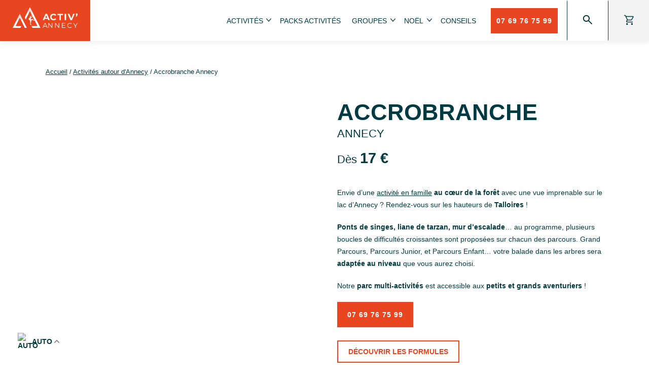

--- FILE ---
content_type: text/html; charset=UTF-8
request_url: https://www.activ-annecy.fr/activites/montagne-nature/accrobranche-annecy/
body_size: 45647
content:
<!doctype html><html lang="fr-FR" ><head><script data-no-optimize="1">var litespeed_docref=sessionStorage.getItem("litespeed_docref");litespeed_docref&&(Object.defineProperty(document,"referrer",{get:function(){return litespeed_docref}}),sessionStorage.removeItem("litespeed_docref"));</script> <meta charset="UTF-8" /><style id="litespeed-ccss">ul{box-sizing:border-box}:root{--wp--preset--font-size--normal:16px;--wp--preset--font-size--huge:42px}.screen-reader-text{border:0;clip:rect(1px,1px,1px,1px);-webkit-clip-path:inset(50%);clip-path:inset(50%);height:1px;margin:-1px;overflow:hidden;padding:0;position:absolute;width:1px;word-wrap:normal!important}body{--wp--preset--color--black:#000;--wp--preset--color--cyan-bluish-gray:#abb8c3;--wp--preset--color--white:#fff;--wp--preset--color--pale-pink:#f78da7;--wp--preset--color--vivid-red:#cf2e2e;--wp--preset--color--luminous-vivid-orange:#ff6900;--wp--preset--color--luminous-vivid-amber:#fcb900;--wp--preset--color--light-green-cyan:#7bdcb5;--wp--preset--color--vivid-green-cyan:#00d084;--wp--preset--color--pale-cyan-blue:#8ed1fc;--wp--preset--color--vivid-cyan-blue:#0693e3;--wp--preset--color--vivid-purple:#9b51e0;--wp--preset--color--dark-gray:#28303d;--wp--preset--color--gray:#39414d;--wp--preset--color--green:#d1e4dd;--wp--preset--color--blue:#d1dfe4;--wp--preset--color--purple:#d1d1e4;--wp--preset--color--red:#e4d1d1;--wp--preset--color--orange:#e4dad1;--wp--preset--color--yellow:#eeeadd;--wp--preset--gradient--vivid-cyan-blue-to-vivid-purple:linear-gradient(135deg,rgba(6,147,227,1) 0%,#9b51e0 100%);--wp--preset--gradient--light-green-cyan-to-vivid-green-cyan:linear-gradient(135deg,#7adcb4 0%,#00d082 100%);--wp--preset--gradient--luminous-vivid-amber-to-luminous-vivid-orange:linear-gradient(135deg,rgba(252,185,0,1) 0%,rgba(255,105,0,1) 100%);--wp--preset--gradient--luminous-vivid-orange-to-vivid-red:linear-gradient(135deg,rgba(255,105,0,1) 0%,#cf2e2e 100%);--wp--preset--gradient--very-light-gray-to-cyan-bluish-gray:linear-gradient(135deg,#eee 0%,#a9b8c3 100%);--wp--preset--gradient--cool-to-warm-spectrum:linear-gradient(135deg,#4aeadc 0%,#9778d1 20%,#cf2aba 40%,#ee2c82 60%,#fb6962 80%,#fef84c 100%);--wp--preset--gradient--blush-light-purple:linear-gradient(135deg,#ffceec 0%,#9896f0 100%);--wp--preset--gradient--blush-bordeaux:linear-gradient(135deg,#fecda5 0%,#fe2d2d 50%,#6b003e 100%);--wp--preset--gradient--luminous-dusk:linear-gradient(135deg,#ffcb70 0%,#c751c0 50%,#4158d0 100%);--wp--preset--gradient--pale-ocean:linear-gradient(135deg,#fff5cb 0%,#b6e3d4 50%,#33a7b5 100%);--wp--preset--gradient--electric-grass:linear-gradient(135deg,#caf880 0%,#71ce7e 100%);--wp--preset--gradient--midnight:linear-gradient(135deg,#020381 0%,#2874fc 100%);--wp--preset--gradient--purple-to-yellow:linear-gradient(160deg,#d1d1e4 0%,#eeeadd 100%);--wp--preset--gradient--yellow-to-purple:linear-gradient(160deg,#eeeadd 0%,#d1d1e4 100%);--wp--preset--gradient--green-to-yellow:linear-gradient(160deg,#d1e4dd 0%,#eeeadd 100%);--wp--preset--gradient--yellow-to-green:linear-gradient(160deg,#eeeadd 0%,#d1e4dd 100%);--wp--preset--gradient--red-to-yellow:linear-gradient(160deg,#e4d1d1 0%,#eeeadd 100%);--wp--preset--gradient--yellow-to-red:linear-gradient(160deg,#eeeadd 0%,#e4d1d1 100%);--wp--preset--gradient--purple-to-red:linear-gradient(160deg,#d1d1e4 0%,#e4d1d1 100%);--wp--preset--gradient--red-to-purple:linear-gradient(160deg,#e4d1d1 0%,#d1d1e4 100%);--wp--preset--font-size--small:18px;--wp--preset--font-size--medium:20px;--wp--preset--font-size--large:24px;--wp--preset--font-size--x-large:42px;--wp--preset--font-size--extra-small:16px;--wp--preset--font-size--normal:20px;--wp--preset--font-size--extra-large:40px;--wp--preset--font-size--huge:96px;--wp--preset--font-size--gigantic:144px;--wp--preset--spacing--20:.44rem;--wp--preset--spacing--30:.67rem;--wp--preset--spacing--40:1rem;--wp--preset--spacing--50:1.5rem;--wp--preset--spacing--60:2.25rem;--wp--preset--spacing--70:3.38rem;--wp--preset--spacing--80:5.06rem;--wp--preset--shadow--natural:6px 6px 9px rgba(0,0,0,.2);--wp--preset--shadow--deep:12px 12px 50px rgba(0,0,0,.4);--wp--preset--shadow--sharp:6px 6px 0px rgba(0,0,0,.2);--wp--preset--shadow--outlined:6px 6px 0px -3px rgba(255,255,255,1),6px 6px rgba(0,0,0,1);--wp--preset--shadow--crisp:6px 6px 0px rgba(0,0,0,1)}:root{--woocommerce:#7f54b3;--wc-green:#7ad03a;--wc-red:#a00;--wc-orange:#ffba00;--wc-blue:#2ea2cc;--wc-primary:#7f54b3;--wc-primary-text:#fff;--wc-secondary:#e9e6ed;--wc-secondary-text:#515151;--wc-highlight:#b3af54;--wc-highligh-text:#fff;--wc-content-bg:#fff;--wc-subtext:#767676}.woocommerce img,.woocommerce-page img{height:auto;max-width:100%}.woocommerce #content div.product div.images,.woocommerce div.product div.images,.woocommerce-page #content div.product div.images,.woocommerce-page div.product div.images{float:left;width:48%}.woocommerce #content div.product div.summary,.woocommerce div.product div.summary,.woocommerce-page #content div.product div.summary,.woocommerce-page div.product div.summary{float:right;width:48%;clear:none}.woocommerce #content div.product .woocommerce-tabs,.woocommerce div.product .woocommerce-tabs,.woocommerce-page #content div.product .woocommerce-tabs,.woocommerce-page div.product .woocommerce-tabs{clear:both}@media only screen and (max-width:768px){:root{--woocommerce:#7f54b3;--wc-green:#7ad03a;--wc-red:#a00;--wc-orange:#ffba00;--wc-blue:#2ea2cc;--wc-primary:#7f54b3;--wc-primary-text:#fff;--wc-secondary:#e9e6ed;--wc-secondary-text:#515151;--wc-highlight:#b3af54;--wc-highligh-text:#fff;--wc-content-bg:#fff;--wc-subtext:#767676}.woocommerce #content div.product div.images,.woocommerce #content div.product div.summary,.woocommerce div.product div.images,.woocommerce div.product div.summary,.woocommerce-page #content div.product div.images,.woocommerce-page #content div.product div.summary,.woocommerce-page div.product div.images,.woocommerce-page div.product div.summary{float:none;width:100%}}.woocommerce-notices-wrapper:empty{margin:0 auto}.site-main .woocommerce-breadcrumb{margin-bottom:var(--global--spacing-vertical);font-size:.88889em;font-family:var(--heading--font-family)}.price{font-family:var(--heading--font-family);font-size:1rem}.single-product div.product{position:relative}.single-product.singular .entry-title{font-size:var(--global--font-size-xl);font-weight:400;margin:0 0 2.5rem}.single-product.singular .entry-title:before{margin-top:0}.single-product .summary{margin-bottom:8rem}.single-product .summary p.price{margin-bottom:2rem}.single-product .summary .woocommerce-product-details__short-description{margin-bottom:1rem}.single-product .woocommerce-Tabs-panel--reviews p{font-family:var(--heading--font-family)}.single-product .woocommerce-Tabs-panel--reviews input{border:1px solid #ddd}a.reset_variations{margin-left:.5em}.woocommerce-product-gallery{max-width:600px;position:relative;margin-bottom:2rem}.woocommerce-product-gallery .woocommerce-product-gallery__wrapper{margin:0;padding:0}.woocommerce-product-gallery .woocommerce-product-gallery__image:nth-child(n+2){width:25%;display:inline-block}.woocommerce-product-gallery img{display:block;height:auto}.woocommerce-tabs{margin:4rem 0 2rem}.woocommerce .content-area .site-main{margin:0 5vw}@media only screen and (max-width:768px){.woocommerce .woocommerce-breadcrumb,.woocommerce-page .woocommerce-breadcrumb{margin-bottom:4rem;font-size:.8em;font-family:var(--heading--font-family)}}@media only screen and (min-width:768px){.woocommerce .content-area{margin:0 auto;padding:0 6vw}.woocommerce .content-area .site-main{margin:0}.single-product .entry .entry-summary{max-width:none;margin:0 0 3rem;padding:0}.single-product .entry .entry-summary>*{max-width:none}.woocommerce-breadcrumb{margin-bottom:5rem;font-size:.88889em;font-family:var(--heading--font-family)}.woocommerce-product-gallery{margin-bottom:8rem}}@media only screen and (min-width:1168px){.woocommerce .content-area{max-width:1600px;margin:0 auto;padding:0 6vw}.woocommerce-breadcrumb{margin-bottom:5rem;font-size:.88889em;font-family:var(--heading--font-family)}.woocommerce-product-gallery{margin-bottom:8rem}}.hiddend{display:none!important}div.asl_w,div.asl_w *,div.asl_r,div.asl_r *,div.asl_s,div.asl_s *{-webkit-box-sizing:content-box;-moz-box-sizing:content-box;-ms-box-sizing:content-box;-o-box-sizing:content-box;box-sizing:content-box;padding:0;margin:0;border:0;border-radius:0;text-transform:none;text-shadow:none;box-shadow:none;text-decoration:none;text-align:left;letter-spacing:normal}div.asl_r,div.asl_r *{-webkit-touch-callout:none}div.asl_r{box-sizing:border-box;margin:12px 0 0}div.asl_m .proinput input::-ms-clear{display:none!important;width:0!important;height:0!important}div.asl_m .proinput input::-ms-reveal{display:none!important;width:0!important;height:0!important}div.asl_m input[type=search]::-webkit-search-decoration,div.asl_m input[type=search]::-webkit-search-cancel-button,div.asl_m input[type=search]::-webkit-search-results-button,div.asl_m input[type=search]::-webkit-search-results-decoration{display:none}div.asl_m input[type=search]{appearance:auto!important;-webkit-appearance:none!important}.hiddend{display:none}div.asl_m{width:100%;height:auto;border-radius:0;background:rgba(255,255,255,0);overflow:hidden;position:relative;z-index:200}div.asl_m .probox{width:auto;border-radius:5px;background:#fff;overflow:hidden;border:1px solid #fff;box-shadow:1px 0 3px #ccc inset;display:-webkit-flex;display:flex;-webkit-flex-direction:row;flex-direction:row}div.asl_m .probox .proinput{width:1px;height:100%;margin:0 0 0 10px;padding:0 5px;float:left;box-shadow:none;position:relative;flex:1 1 auto;-webkit-flex:1 1 auto;order:5;-webkit-order:5}div.asl_m .probox .proinput input:before,div.asl_m .probox .proinput input:after,div.asl_m .probox .proinput form:before,div.asl_m .probox .proinput form:after{display:none}div.asl_m .probox .proinput input{height:28px;border:0;background:0 0;width:100%;box-shadow:none;margin:-1px;padding:0;left:0;line-height:normal!important;display:block;min-height:unset;max-height:unset}div.asl_m .probox .proinput input::-webkit-input-placeholder{opacity:.85}div.asl_m .probox .proinput input::-moz-placeholder{opacity:.85}div.asl_m .probox .proinput input:-ms-input-placeholder{opacity:.85}div.asl_m .probox .proinput input:-moz-placeholder{opacity:.85}div.asl_m .proinput input.orig{padding:0!important;margin:0!important;background:0 0!important;border:none!important;background-color:transparent!important;box-shadow:none!important;z-index:10;position:relative}div.asl_m .proinput input.autocomplete{padding:0!important;margin:0;background:0 0!important;border:none!important;background-color:transparent!important;box-shadow:none!important;opacity:.2}div.asl_m .probox .proinput input.autocomplete{border:0;background:0 0;width:100%;box-shadow:none;margin:0;margin-top:-28px!important;padding:0;left:0;position:relative;z-index:9}div.asl_m .probox .proloading,div.asl_m .probox .proclose,div.asl_m .probox .promagnifier,div.asl_m .probox .prosettings{width:20px;height:20px;background:0 0;background-size:20px 20px;float:right;box-shadow:none;margin:0;padding:0;text-align:center;flex:0 0 auto;-webkit-flex:0 0 auto;z-index:100}div.asl_m .probox .promagnifier{order:10;-webkit-order:10}div.asl_m .probox .prosettings{order:1;-webkit-order:1}div.asl_m .probox .proloading,div.asl_m .probox .proclose{background-position:center center;display:none;background-size:auto;background-repeat:no-repeat;background-color:transparent;order:6;-webkit-order:6}div.asl_m .probox .proclose{position:relative}div.asl_m .probox .promagnifier .innericon,div.asl_m .probox .prosettings .innericon{background-size:20px 20px;background-position:center center;background-repeat:no-repeat;background-color:transparent;width:100%;height:100%;text-align:center;overflow:hidden;line-height:initial;display:block}div.asl_m .probox .promagnifier .innericon svg,div.asl_m .probox .prosettings .innericon svg{height:100%;width:22px;vertical-align:baseline;display:inline-block}div.asl_m .probox .proloading{padding:2px;box-sizing:border-box}div.asl_m .probox div.asl_loader,div.asl_m .probox div.asl_loader *{box-sizing:border-box!important;margin:0;padding:0;box-shadow:none}div.asl_m .probox div.asl_loader{box-sizing:border-box;display:flex;flex:0 1 auto;flex-direction:column;flex-grow:0;flex-shrink:0;flex-basis:28px;max-width:100%;max-height:100%;width:100%;height:100%;align-items:center;justify-content:center}div.asl_m .probox div.asl_loader-inner{width:100%;margin:0 auto;text-align:center;height:100%}@-webkit-keyframes rotate-simple{0%{-webkit-transform:rotate(0deg);transform:rotate(0deg)}50%{-webkit-transform:rotate(180deg);transform:rotate(180deg)}100%{-webkit-transform:rotate(360deg);transform:rotate(360deg)}}@keyframes rotate-simple{0%{-webkit-transform:rotate(0deg);transform:rotate(0deg)}50%{-webkit-transform:rotate(180deg);transform:rotate(180deg)}100%{-webkit-transform:rotate(360deg);transform:rotate(360deg)}}div.asl_m .probox div.asl_simple-circle{margin:0;height:100%;width:100%;animation:rotate-simple .8s infinite linear;-webkit-animation:rotate-simple .8s infinite linear;border:4px solid #fff;border-right-color:transparent!important;border-radius:50%;box-sizing:border-box}div.asl_m .probox .proclose svg{background:#333;border-radius:50%;position:absolute;top:50%;width:20px;height:20px;margin-top:-10px;left:50%;margin-left:-10px;fill:#fefefe;padding:4px;box-sizing:border-box;box-shadow:0 0 0 2px rgba(255,255,255,.9)}div.asl_r *{text-decoration:none;text-shadow:none}div.asl_r .results{overflow:hidden;width:auto;height:0;margin:0;padding:0}div.asl_r .resdrg{height:auto}div.asl_s.searchsettings{width:200px;height:auto;position:absolute;display:none;z-index:1101;border-radius:0 0 3px 3px;visibility:hidden;padding:0}div.asl_s.searchsettings form{display:flex;flex-wrap:wrap;margin:0 0 12px!important;padding:0!important}div.asl_s.searchsettings .asl_option_inner{margin:2px 10px 0;*padding-bottom:10px}div.asl_s.searchsettings .asl_option_label{font-size:14px;line-height:20px!important;margin:0;width:150px;text-shadow:none;padding:0;min-height:20px;border:none;background:0 0;float:none}div.asl_s.searchsettings .asl_option_inner input[type=checkbox]{display:none!important}div.asl_s.searchsettings .asl_option{display:flex;flex-direction:row;-webkit-flex-direction:row;align-items:flex-start;margin:0 0 10px}div.asl_s.searchsettings .asl_option_inner{width:17px;height:17px;position:relative;flex-grow:0;-webkit-flex-grow:0;flex-shrink:0;-webkit-flex-shrink:0}div.asl_s.searchsettings .asl_option_inner .asl_option_checkbox{position:absolute;width:17px;height:17px;top:0;padding:0;border-radius:2px;-webkit-box-shadow:inset 0 1px 1px rgba(0,0,0,.5),0 1px 0 rgba(255,255,255,.2);-moz-box-shadow:inset 0 1px 1px rgba(0,0,0,.5),0 1px 0 rgba(255,255,255,.2);box-shadow:inset 0 1px 1px rgba(0,0,0,.5),0 1px 0 rgba(255,255,255,.2);overflow:hidden;font-size:0!important;color:rgba(0,0,0,0)}div.asl_r.vertical .results,div.asl_s.searchsettings .asl_sett_scroll{scrollbar-width:thin;scrollbar-color:rgba(0,0,0,.5) transparent}div.asl_r.vertical .results::-webkit-scrollbar{width:10px}div.asl_s.searchsettings .asl_sett_scroll::-webkit-scrollbar{width:6px}div.asl_s.searchsettings .asl_sett_scroll::-webkit-scrollbar-track{background:0 0;box-shadow:inset 0 0 12px 12px transparent;border:none}div.asl_r.vertical .results::-webkit-scrollbar-track{background:#fff;box-shadow:inset 0 0 12px 12px transparent;border:solid 2px transparent}div.asl_r.vertical .results::-webkit-scrollbar-thumb,div.asl_s.searchsettings .asl_sett_scroll::-webkit-scrollbar-thumb{background:0 0;box-shadow:inset 0 0 12px 12px rgba(0,0,0,0);border:solid 2px transparent;border-radius:12px}div.asl_s.searchsettings .asl_sett_scroll::-webkit-scrollbar-thumb{border:none}@media (hover:none),(max-width:500px){div.asl_r.vertical .results::-webkit-scrollbar-thumb,div.asl_s.searchsettings .asl_sett_scroll::-webkit-scrollbar-thumb{box-shadow:inset 0 0 12px 12px rgba(0,0,0,.5)}}div.asl_s.searchsettings .asl_option_inner .asl_option_checkbox:after{opacity:0;font-family:'aslsicons2';content:"\e800";font-weight:400!important;background:0 0;border:none!important;box-sizing:content-box;color:#fff;height:100%;width:100%;padding:0!important;margin:1px 0 0!important;line-height:17px;text-align:center;text-decoration:none;text-shadow:none;display:block;font-size:11px!important;position:absolute;top:0;left:0;z-index:1}div.asl_s.searchsettings .asl_option_inner input[type=checkbox]:checked+.asl_option_checkbox:after{opacity:1}div.asl_s.searchsettings fieldset{position:relative;float:left}div.asl_s.searchsettings fieldset{background:0 0;font-size:.9em;margin:12px 0 0!important;padding:0;width:192px}div.asl_s.searchsettings fieldset .asl_option_label{width:130px;display:block}div.asl_s.searchsettings form fieldset legend{padding:5px 0 8px 10px}#asl_hidden_data{display:none!important}div.asl_w{width:100%;height:auto;border-radius:5px;background:#d1eaff;background-image:-moz-radial-gradient(center,ellipse cover,#e1635c,#e1635c);background-image:-webkit-gradient(radial,center center,0,center center,100%,#e1635c,#e1635c);background-image:-webkit-radial-gradient(center,ellipse cover,#e1635c,#e1635c);background-image:-o-radial-gradient(center,ellipse cover,#e1635c,#e1635c);background-image:-ms-radial-gradient(center,ellipse cover,#e1635c,#e1635c);background-image:radial-gradient(ellipse at center,#e1635c,#e1635c);overflow:hidden;border:0 none #8dd5ef;border-radius:0;box-shadow:0 0 0 0 #000}#ajaxsearchlite1 .probox,div.asl_w .probox{margin:0;height:34px;background-color:#e1635c;background-image:-moz-radial-gradient(center,ellipse cover,#e1635c,#e1635c);background-image:-webkit-gradient(radial,center center,0,center center,100%,#e1635c,#e1635c);background-image:-webkit-radial-gradient(center,ellipse cover,#e1635c,#e1635c);background-image:-o-radial-gradient(center,ellipse cover,#e1635c,#e1635c);background-image:-ms-radial-gradient(center,ellipse cover,#e1635c,#e1635c);background-image:radial-gradient(ellipse at center,#e1635c,#e1635c);border:0 solid #68aec7;border-radius:0;box-shadow:0 0 0 0 #b5b5b5 inset}#ajaxsearchlite1 .probox .proinput,div.asl_w .probox .proinput{font-weight:400;font-family:Open Sans;color:#fff!important;font-size:12px;line-height:normal!important;text-shadow:0 0 0 rgba(255,255,255,0)}#ajaxsearchlite1 .probox .proinput input,div.asl_w .probox .proinput input{font-weight:400;font-family:Open Sans;color:#fff!important;font-size:12px;line-height:normal!important;text-shadow:0 0 0 rgba(255,255,255,0);border:0;box-shadow:none;height:34px}div.asl_w .probox .proinput input::-webkit-input-placeholder{font-weight:400;font-family:Open Sans;color:#fff!important;text-shadow:0 0 0 rgba(255,255,255,0)}div.asl_w .probox .proinput input::-moz-placeholder{font-weight:400;font-family:Open Sans;color:#fff!important;text-shadow:0 0 0 rgba(255,255,255,0)}div.asl_w .probox .proinput input:-ms-input-placeholder{font-weight:400;font-family:Open Sans;color:#fff!important;text-shadow:0 0 0 rgba(255,255,255,0)}div.asl_w .probox .proinput input:-moz-placeholder{font-weight:400;font-family:Open Sans;color:#fff!important;text-shadow:0 0 0 rgba(255,255,255,0)}div.asl_w .probox .proinput input.autocomplete{font-weight:400;font-family:Open Sans;color:#fff;font-size:12px;line-height:normal!important;text-shadow:0 0 0 rgba(255,255,255,0);margin-top:-34px!important}div.asl_w .probox .proloading,div.asl_w .probox .proclose,div.asl_w .probox .promagnifier,div.asl_w .probox .prosettings{width:34px;height:34px}div.asl_w .probox .promagnifier .innericon svg{fill:#fff}div.asl_w .probox .prosettings .innericon svg{fill:#fff}div.asl_w .probox .promagnifier{width:34px;height:34px;background-color:#be4c46;background-image:-o-linear-gradient(180deg,#be4c46,#be4c46);background-image:-ms-linear-gradient(180deg,#be4c46,#be4c46);background-image:-webkit-linear-gradient(180deg,#be4c46,#be4c46);background-image:linear-gradient(180deg,#be4c46,#be4c46);background-position:center center;background-repeat:no-repeat;border:0 solid #000;border-radius:0;box-shadow:0 0 0 0 rgba(255,255,255,.61);background-size:100% 100%;background-position:center center;background-repeat:no-repeat}div.asl_w .probox div.prosettings{width:34px;height:34px;background-color:#be4c46;background-image:-o-linear-gradient(185deg,#be4c46,#be4c46);background-image:-ms-linear-gradient(185deg,#be4c46,#be4c46);background-image:-webkit-linear-gradient(185deg,#be4c46,#be4c46);background-image:linear-gradient(185deg,#be4c46,#be4c46);background-position:center center;background-repeat:no-repeat;float:right;border:0 solid #68aec7;border-radius:0;box-shadow:0 0 0 0 rgba(255,255,255,.63);background-size:100% 100%;order:7;-webkit-order:7}div.asl_r{position:absolute;z-index:1100}div.asl_r.vertical{padding:4px;background:#e1635c;border-radius:3px;border:0 none #000;border-radius:0;box-shadow:0 0 0 0 #000;visibility:hidden;display:none}div.asl_s.searchsettings{background-color:#be4c46;background-image:-webkit-linear-gradient(185deg,#be4c46,#be4c46);background-image:-moz-linear-gradient(185deg,#be4c46,#be4c46);background-image:-o-linear-gradient(185deg,#be4c46,#be4c46);background-image:-ms-linear-gradient(185deg,#be4c46,#be4c46);background-image:linear-gradient(185deg,#be4c46,#be4c46);background-image:-webkit-linear-gradient(185deg,#be4c46,#be4c46);background-image:-moz-linear-gradient(185deg,#be4c46,#be4c46);background-image:-o-linear-gradient(185deg,#be4c46,#be4c46);background-image:-ms-linear-gradient(185deg,#be4c46,#be4c46);box-shadow:0 0 0 0 #000}div.asl_s.searchsettings .asl_option_label{font-weight:700;font-family:Open Sans;color:#fff;font-size:12px;line-height:15px;text-shadow:0 0 0 rgba(255,255,255,0)}div.asl_s.searchsettings .asl_option_inner .asl_option_checkbox{background-color:#222;background-image:linear-gradient(180deg,#222,#36373a);background-image:-webkit-linear-gradient(180deg,#222,#36373a);background-image:-moz-linear-gradient(180deg,#222,#36373a);background-image:-o-linear-gradient(180deg,#222,#36373a);background-image:-ms-linear-gradient(180deg,#222,#36373a)}div.asl_s.searchsettings fieldset legend{padding:5px 0 0 10px;margin:0;font-weight:400;font-family:Open Sans;color:#1f1f1f;font-size:13px;line-height:15px;text-shadow:0 0 0 rgba(255,255,255,0)}:root{--swiper-theme-color:#007aff}:host{position:relative;display:block;margin-left:auto;margin-right:auto;z-index:1}:root{--swiper-navigation-size:44px}:root{--AA--maincolor:#e84521;--AA--maincolor-hover:#fb6b4b;--AA--segcolor:#013a41;--AA--segcolor-hover:#3e686e;--AA--greycolor:#f3f3f3;--AA--yelcolor:#fbefd7;--global--font-primary:'Poppins',-apple-system,BlinkMacSystemFont,"Segoe UI",Roboto,Oxygen-Sans,Ubuntu,Cantarell,"Helvetica Neue",sans-serif;--global--font-secondary:'Poppins',-apple-system,BlinkMacSystemFont,"Segoe UI",Roboto,Oxygen-Sans,Ubuntu,Cantarell,"Helvetica Neue",sans-serif;--AA--wrap:1400px;--AA--half-wrap:calc(var(--AA--wrap)/2);--AA--split-height:520px;--AA--mobilemargin:40px;--global--font-size-base:.9rem;--global--font-size-xs:.9rem;--global--font-size-sm:1rem;--global--font-size-md:1.1rem;--global--font-size-lg:1.3rem;--global--font-size-xl:1.5rem;--global--font-size-xxl:3rem;--global--font-size-xxxl:4rem;--global--font-size-page-title:var(--global--font-size-xxl);--global--letter-spacing:normal;--global--line-height-body:1.7;--global--line-height-heading:1.3;--global--line-height-page-title:1.1;--heading--font-family:var(--global--font-primary);--heading--font-size-h6:var(--global--font-size-xs);--heading--font-size-h5:var(--global--font-size-sm);--heading--font-size-h4:var(--global--font-size-lg);--heading--font-size-h3:calc(1.25*var(--global--font-size-lg));--heading--font-size-h2:var(--global--font-size-xl);--heading--font-size-h1:var(--global--font-size-page-title);--heading--letter-spacing-h6:.05em;--heading--letter-spacing-h5:.05em;--heading--letter-spacing-h4:var(--global--letter-spacing);--heading--letter-spacing-h3:var(--global--letter-spacing);--heading--letter-spacing-h2:var(--global--letter-spacing);--heading--letter-spacing-h1:var(--global--letter-spacing);--heading--line-height-h6:var(--global--line-height-heading);--heading--line-height-h5:var(--global--line-height-heading);--heading--line-height-h4:var(--global--line-height-heading);--heading--line-height-h3:var(--global--line-height-heading);--heading--line-height-h2:var(--global--line-height-heading);--heading--line-height-h1:var(--global--line-height-page-title);--heading--font-weight:400;--heading--font-weight-page-title:300;--heading--font-weight-strong:600;--latest-posts--title-font-family:var(--heading--font-family);--latest-posts--title-font-size:var(--heading--font-size-h3);--latest-posts--description-font-family:var(--global--font-secondary);--latest-posts--description-font-size:var(--global--font-size-sm);--list--font-family:var(--global--font-secondary);--definition-term--font-family:var(--global--font-primary);--global--color-black:#000;--global--color-dark-gray:#28303d;--global--color-gray:#39414d;--global--color-light-gray:#f0f0f0;--global--color-green:#d1e4dd;--global--color-blue:#d1dfe4;--global--color-purple:#d1d1e4;--global--color-red:#e4d1d1;--global--color-orange:#e4dad1;--global--color-yellow:#eeeadd;--global--color-white:#fff;--global--color-white-50:rgba(255,255,255,.5);--global--color-white-90:rgba(255,255,255,.9);--global--color-primary:var(--AA--segcolor);--global--color-secondary:var(--AA--segcolor);--global--color-primary-hover:var(--AA--segcolor);--global--color-background:#fff;--global--color-border:var(--global--color-primary);--global--spacing-unit:20px;--global--spacing-measure:unset;--global--spacing-horizontal:25px;--global--spacing-vertical:30px;--global--elevation:1px 1px 3px 0 rgba(0,0,0,.2);--form--font-family:var(--global--font-secondary);--form--font-size:var(--global--font-size-sm);--form--line-height:var(--global--line-height-body);--form--color-text:var(--AA--segcolor);--form--color-ranged:var(--global--color-secondary);--form--label-weight:500;--form--border-color:var(--AA--segcolor-hover);--form--border-width:2px;--form--border-radius:0;--form--spacing-unit:calc(.5*var(--global--spacing-unit));--cover--height:calc(15*var(--global--spacing-vertical));--cover--color-foreground:var(--global--color-white);--cover--color-background:var(--global--color-black);--button--color-text:var(--global--color-background);--button--color-text-hover:var(--global--color-secondary);--button--color-text-active:var(--global--color-secondary);--button--color-background:var(--global--color-secondary);--button--color-background-active:var(--global--color-background);--button--font-family:var(--global--font-primary);--button--font-size:var(--global--font-size-base);--button--font-weight:500;--button--line-height:1.5;--button--border-width:3px;--button--border-radius:0;--button--padding-vertical:15px;--button--padding-horizontal:calc(2*var(--button--padding-vertical));--entry-header--color:var(--global--color-primary);--entry-header--color-link:currentColor;--entry-header--color-hover:var(--global--color-primary-hover);--entry-header--color-focus:var(--global--color-secondary);--entry-header--font-size:var(--heading--font-size-h2);--entry-content--font-family:var(--global--font-secondary);--entry-author-bio--font-family:var(--heading--font-family);--entry-author-bio--font-size:var(--heading--font-size-h4);--branding--color-text:var(--global--color-primary);--branding--color-link:var(--global--color-primary);--branding--color-link-hover:var(--global--color-secondary);--branding--title--font-family:var(--global--font-primary);--branding--title--font-size:var(--global--font-size-lg);--branding--title--font-size-mobile:var(--heading--font-size-h4);--branding--title--font-weight:400;--branding--title--text-transform:uppercase;--branding--description--font-family:var(--global--font-secondary);--branding--description--font-size:var(--global--font-size-sm);--branding--description--font-family:var(--global--font-secondary);--branding--logo--max-width:300px;--branding--logo--max-height:100px;--branding--logo--max-width-mobile:96px;--branding--logo--max-height-mobile:96px;--primary-nav--font-family:var(--global--font-secondary);--primary-nav--font-family-mobile:var(--global--font-primary);--primary-nav--font-size:var(--global--font-size-md);--primary-nav--font-size-sub-menu:var(--global--font-size-xs);--primary-nav--font-size-mobile:var(--global--font-size-sm);--primary-nav--font-size-sub-menu-mobile:var(--global--font-size-sm);--primary-nav--font-size-button:var(--global--font-size-xs);--primary-nav--font-style:normal;--primary-nav--font-style-sub-menu-mobile:normal;--primary-nav--font-weight:400;--primary-nav--font-weight-button:500;--primary-nav--color-link:var(--global--color-primary);--primary-nav--color-link-hover:var(--global--color-primary-hover);--primary-nav--color-text:var(--global--color-primary);--primary-nav--padding:calc(.66*var(--global--spacing-unit));--primary-nav--border-color:var(--global--color-primary);--pagination--color-text:var(--global--color-primary);--pagination--color-link-hover:var(--global--color-primary-hover);--pagination--font-family:var(--global--font-secondary);--pagination--font-size:var(--global--font-size-lg);--pagination--font-weight:400;--pagination--font-weight-strong:600;--footer--color-text:var(--global--color-primary);--footer--color-link:var(--global--color-primary);--footer--color-link-hover:var(--global--color-primary-hover);--footer--font-family:var(--global--font-primary);--footer--font-size:var(--global--font-size-sm);--pullquote--font-family:var(--global--font-primary);--pullquote--font-size:var(--heading--font-size-h3);--pullquote--font-style:normal;--pullquote--letter-spacing:var(--heading--letter-spacing-h4);--pullquote--line-height:var(--global--line-height-heading);--pullquote--border-width:3px;--pullquote--border-color:var(--global--color-primary);--pullquote--color-foreground:var(--global--color-primary);--pullquote--color-background:var(--global--color-background);--quote--font-family:var(--global--font-secondary);--quote--font-size:var(--global--font-size-md);--quote--font-size-large:var(--global--font-size-xl);--quote--font-style:normal;--quote--font-weight:700;--quote--font-weight-strong:bolder;--quote--font-style-large:normal;--quote--font-style-cite:normal;--quote--line-height:var(--global--line-height-body);--quote--line-height-large:1.35;--separator--border-color:var(--global--color-border);--separator--height:1px;--table--stripes-border-color:var(--global--color-light-gray);--table--stripes-background-color:var(--global--color-light-gray);--table--has-background-text-color:var(--global--color-dark-gray);--widget--line-height-list:1.9;--widget--line-height-title:1.4;--widget--font-weight-title:700;--widget--spacing-menu:calc(.66*var(--global--spacing-unit));--global--admin-bar--height:0px}@media (max-width:1650px){:root{--AA--wrap:1200px;--AA--half-wrap:calc(var(--AA--wrap)/2)}}@media (max-width:1400px){:root{--AA--wrap:1100px;--AA--half-wrap:calc(var(--AA--wrap)/2);--AA--split-height:560px}}@media (max-width:1200px){:root{--AA--wrap:940px;--AA--half-wrap:calc(var(--AA--wrap)/2)}}@media (max-width:1000px){:root{--AA--wrap:100%;--AA--half-wrap:50%;--AA--mobilemargin:30px}}@media (max-width:768px){:root{--AA--mobilemargin:30px}}@media (max-width:680px){:root{--AA--mobilemargin:30px}}@media (max-width:480px){:root{--AA--mobilemargin:20px}}@media only screen and (min-width:652px){:root{--global--font-size-xl:2.5rem;--global--font-size-xxl:6rem;--global--font-size-xxxl:9rem;--heading--font-size-h3:2rem;--heading--font-size-h2:3rem}}html{line-height:1.15;-webkit-text-size-adjust:100%}body{margin:0}main{display:block}h1{font-size:2em;margin:.67em 0}a{background-color:transparent;text-decoration-thickness:1px}b{font-weight:bolder}img{border-style:none}button,input,textarea{font-family:inherit;font-size:100%;line-height:1.15;margin:0}button,input{overflow:visible}button{text-transform:none}button,[type=submit]{-webkit-appearance:button}button::-moz-focus-inner,[type=submit]::-moz-focus-inner{border-style:none;padding:0}button:-moz-focusring,[type=submit]:-moz-focusring{outline:none}fieldset{padding:.35em .75em .625em}legend{box-sizing:border-box;color:inherit;display:table;max-width:100%;padding:0;white-space:normal}textarea{overflow:auto}[type=checkbox]{box-sizing:border-box;padding:0}[type=search]{-webkit-appearance:textfield;outline-offset:-2px}[type=search]::-webkit-search-decoration{-webkit-appearance:none}::-webkit-file-upload-button{-webkit-appearance:button;font:inherit}:root{--responsive--spacing-horizontal:calc(2*var(--global--spacing-horizontal)*0.6);--responsive--aligndefault-width:calc(100vw - var(--responsive--spacing-horizontal));--responsive--alignwide-width:calc(100vw - var(--responsive--spacing-horizontal));--responsive--alignfull-width:100%;--responsive--alignright-margin:var(--global--spacing-horizontal);--responsive--alignleft-margin:var(--global--spacing-horizontal)}@media only screen and (min-width:482px){:root{--responsive--aligndefault-width:min(calc(100vw - 4*var(--global--spacing-horizontal)),610px);--responsive--alignwide-width:calc(100vw - 4*var(--global--spacing-horizontal));--responsive--alignright-margin:calc(.5*(100vw - var(--responsive--aligndefault-width)));--responsive--alignleft-margin:calc(.5*(100vw - var(--responsive--aligndefault-width)))}}@media only screen and (min-width:822px){:root{--responsive--aligndefault-width:min(calc(100vw - 8*var(--global--spacing-horizontal)),610px);--responsive--alignwide-width:min(calc(100vw - 8*var(--global--spacing-horizontal)),1240px)}}.site-main{padding-top:var(--global--spacing-vertical);padding-bottom:var(--global--spacing-vertical);margin-left:auto;margin-right:auto}.site-main{padding-top:0}.site-main>*{margin-top:calc(3*var(--global--spacing-vertical));margin-bottom:calc(3*var(--global--spacing-vertical))}.site-main>*:first-child{margin-top:0}.site-main>*:last-child{margin-bottom:0}html,body,p,ul,li,fieldset,form,legend,textarea,h1{padding:0;margin:0;-moz-osx-font-smoothing:grayscale;-webkit-font-smoothing:antialiased}html{box-sizing:border-box;font-family:var(--global--font-secondary);line-height:var(--global--line-height-body);scroll-behavior:smooth}*,*:before,*:after{box-sizing:inherit}body{font-size:var(--global--font-size-base);font-weight:400;color:var(--AA--segcolor);text-align:left;background-color:var(--global--color-background)}.site-content:before,.site-content:after{content:"";display:table;table-layout:fixed}.site-content:after{clear:both}input[type=text],input[type=search],.site textarea{border:var(--form--border-width) solid var(--form--border-color);border-radius:var(--form--border-radius);color:var(--form--color-text);line-height:var(--global--line-height-body);padding:var(--form--spacing-unit);margin:0 2px;max-width:100%}input[type=text]:disabled{opacity:.7}textarea{width:100%}label{font-size:var(--form--font-size);font-weight:var(--form--label-weight);margin-bottom:calc(var(--global--spacing-vertical)/3)}@supports (-webkit-appearance:none) or (-moz-appearance:none){input[type=checkbox]{-webkit-appearance:none;-moz-appearance:none;position:relative;width:25px;height:25px;border:var(--form--border-width) solid var(--form--border-color);background:var(--global--color-white)}input[type=checkbox]:after{content:"";opacity:0;display:block;left:5px;top:2px;position:absolute;width:7px;height:13px;border:3px solid var(--form--color-text);border-top:0;border-left:0;transform:rotate(30deg)}input[type=checkbox]:checked{color:var(--form--color-text)}input[type=checkbox]:checked:after{opacity:1}}fieldset{display:grid;border-color:var(--global--color-secondary);padding:var(--global--spacing-horizontal)}fieldset legend{font-size:var(--global--font-size-lg)}fieldset input:not([type=submit]){margin-bottom:var(--global--spacing-unit)}fieldset input[type=checkbox]{margin-bottom:0}::-moz-placeholder{opacity:1}img{height:auto;max-width:100%;vertical-align:middle}b{font-weight:700}a{color:var(--AA--segcolor);text-underline-offset:3px;text-decoration-skip-ink:all}.site .button,button,input[type=submit]{border:var(--button--border-width) solid transparent;border-radius:var(--button--border-radius);font-weight:var(--button--font-weight);font-family:var(--button--font-family);font-size:var(--button--font-size);line-height:var(--button--line-height);padding:var(--button--padding-vertical) var(--button--padding-horizontal);text-decoration:none}.site .button:not(:hover):not(:active):not(.has-text-color),button:not(:hover):not(:active):not(.has-text-color),input[type=submit]:not(:hover):not(:active):not(.has-text-color){color:var(--global--color-background)}.site .button:not(:hover):not(:active):not(.has-background),button:not(:hover):not(:active):not(.has-background),input[type=submit]:not(:hover):not(:active):not(.has-background){background-color:var(--AA--maincolor)}h1{clear:both;font-family:var(--heading--font-family);font-weight:var(--heading--font-weight)}h1{font-size:var(--heading--font-size-h1);letter-spacing:var(--heading--letter-spacing-h1);line-height:var(--heading--line-height-h1)}ul{font-family:var(--list--font-family);margin:0;padding-left:calc(2*var(--global--spacing-horizontal))}ul{list-style-type:disc}ul ul{list-style-type:circle}p{line-height:var(--wp--typography--line-height,var(--global--line-height-body))}table{width:100%;min-width:240px;border-collapse:collapse}table td{padding:calc(.5*var(--global--spacing-unit));border:1px solid}.entry-title{color:var(--entry-header--color);font-size:var(--entry-header--font-size);letter-spacing:var(--heading--letter-spacing-h2);line-height:var(--heading--line-height-h2);overflow-wrap:break-word}.singular .entry-title{font-size:2.4rem;text-transform:uppercase;font-weight:700;margin-top:40px;color:var(--AA--segcolor)}h1.entry-title{font-size:2.4rem;text-transform:uppercase;font-weight:700;margin-top:40px;color:var(--AA--segcolor)}.entry-summary{font-family:var(--entry-content--font-family)}.entry-content p{word-wrap:break-word}.comment-reply-title small a{font-family:var(--global--font-secondary);font-size:var(--global--font-size-xs);font-style:normal;font-weight:400;letter-spacing:normal}.comment-form>*{flex-basis:100%}.comment-form>p{margin-bottom:var(--global--spacing-unit)}.comment-form>p:last-of-type{margin-bottom:0}.comment-form>p label,.comment-form>p textarea{display:block;font-size:var(--global--font-size-sm);margin-bottom:calc(.5*var(--global--spacing-unit));width:100%;font-weight:var(--form--label-weight)}.menu-button-container{display:none;justify-content:space-between;position:absolute;right:0;padding-top:0;padding-bottom:0}.menu-button-container #primary-mobile-menu{display:flex;margin-left:auto;padding:calc(var(--button--padding-vertical) - .25*var(--global--spacing-unit)) calc(.5*var(--button--padding-horizontal));font-size:var(--primary-nav--font-size-button);font-weight:var(--primary-nav--font-weight-button);background-color:transparent;border:none;color:var(--primary-nav--color-link)}.menu-button-container #primary-mobile-menu .dropdown-icon{display:flex;align-items:center}.menu-button-container #primary-mobile-menu .dropdown-icon .svg-icon{margin-left:calc(.25*var(--global--spacing-unit))}.menu-button-container #primary-mobile-menu .dropdown-icon.open .svg-icon{position:relative;top:-1px}.menu-button-container #primary-mobile-menu .dropdown-icon.close{display:none}.primary-navigation{position:absolute;top:0;right:0;color:var(--primary-nav--color-text);font-size:var(--primary-nav--font-size);line-height:1.15;margin-top:0;margin-bottom:0}.primary-navigation>.primary-menu-container{position:fixed;visibility:hidden;opacity:0;top:0;right:0;bottom:0;left:0;padding:0;background-color:var(--AA--maincolor);transform:translateY(0);height:100%}@media only screen and (max-width:100px){.primary-navigation>.primary-menu-container{height:100vh;z-index:499;overflow-x:hidden;overflow-y:auto;border:2px solid transparent}}@media only screen and (min-width:1001px){.primary-navigation{position:relative}.primary-navigation>.primary-menu-container{visibility:visible;opacity:1;position:relative;padding:0;background-color:transparent;overflow:initial;transform:none}.primary-navigation>.primary-menu-container ul>li .sub-menu-toggle[aria-expanded=false]~ul{display:none}}.primary-navigation>div>.menu-wrapper{display:flex;justify-content:flex-start;flex-wrap:wrap;list-style:none;margin:0;max-width:none;padding-left:0;position:relative;height:100%}@media only screen and (max-width:1000px){.primary-navigation>div>.menu-wrapper{padding-bottom:100px}.primary-navigation>div>.menu-wrapper ul{padding-left:0}}.primary-navigation>div>.menu-wrapper li{display:block;position:relative;width:100%}@media only screen and (min-width:1001px){.primary-navigation>div>.menu-wrapper li{margin:0;width:inherit;align-items:center}}.primary-navigation>div>.menu-wrapper .sub-menu-toggle{display:flex;height:calc(2*var(--primary-nav--padding) + 1.15em + 1px);width:18px;padding:0;justify-content:center;align-items:center;background:0 0;color:currentColor;border:none;padding-top:1px;margin-right:2px}@media only screen and (max-width:1000px){.primary-navigation>div>.menu-wrapper .sub-menu-toggle{display:none}}.primary-navigation>div>.menu-wrapper .sub-menu-toggle .icon-plus,.primary-navigation>div>.menu-wrapper .sub-menu-toggle .icon-minus{height:100%;display:flex;align-items:center}.primary-navigation>div>.menu-wrapper .sub-menu-toggle .icon-plus svg,.primary-navigation>div>.menu-wrapper .sub-menu-toggle .icon-minus svg{margin-top:-1px}.primary-navigation>div>.menu-wrapper .sub-menu-toggle .icon-minus{display:none}.primary-navigation>div>.menu-wrapper>li>.sub-menu{position:relative}@media only screen and (min-width:1001px){.primary-navigation>div>.menu-wrapper>li>.sub-menu{left:0;margin:0;min-width:max-content;position:absolute;top:100%;z-index:88888;margin-top:3px;padding-top:6px;padding-bottom:6px;background:var(--AA--greycolor)}.primary-navigation>div>.menu-wrapper>li>.sub-menu:after{top:-9px;border-color:var(--global--color-background) transparent}.primary-navigation>div>.menu-wrapper>li>.sub-menu li{background:var(--AA--greycolor)}.primary-navigation>div>.menu-wrapper>li>.sub-menu li:first-child{margin-top:5px}.primary-navigation>div>.menu-wrapper>li>.sub-menu li:last-child{margin-bottom:5px}}@media only screen and (min-width:1001px){.primary-navigation .primary-menu-container>ul>.menu-item{display:flex;height:100%;border-top:solid 3px transparent;border-bottom:solid 3px transparent}.primary-navigation .primary-menu-container>ul>.menu-item>a{padding-left:var(--primary-nav--padding);padding-right:var(--primary-nav--padding);text-transform:uppercase}.primary-navigation .primary-menu-container>ul>.menu-item>a+.sub-menu-toggle{margin-left:calc(5px - var(--primary-nav--padding))}}.primary-navigation a{display:block;font-family:var(--primary-nav--font-family-mobile);font-size:var(--primary-nav--font-size-mobile);font-weight:var(--primary-nav--font-weight);padding:var(--primary-nav--padding) 0;text-decoration:none}@media only screen and (min-width:1001px){.primary-navigation a{display:block;font-family:var(--primary-nav--font-family);font-size:.9rem;font-weight:400}}.primary-navigation a:link,.primary-navigation a:visited{color:var(--primary-nav--color-link-hover)}.primary-navigation .sub-menu{margin:0;padding:0;list-style:none}@media only screen and (max-width:1001px){.primary-navigation .sub-menu .menu-item:last-child{margin-bottom:0}}.primary-navigation .sub-menu .menu-item>a{display:block;font-size:var(--primary-nav--font-size-sub-menu-mobile);font-style:var(--primary-nav--font-style-sub-menu-mobile);padding:14px 25px}@media only screen and (min-width:1001px){.primary-navigation .sub-menu .menu-item>a{font-size:.9rem}}.screen-reader-text{border:0;clip:rect(1px,1px,1px,1px);-webkit-clip-path:inset(50%);clip-path:inset(50%);height:1px;margin:-1px;overflow:hidden;padding:0;position:absolute!important;width:1px;word-wrap:normal!important;word-break:normal}header *,main *{max-width:var(--global--spacing-measure)}html,body,div,header,nav,main{max-width:none}#AA-nav{display:flex;height:81px;box-shadow:0px 0px 12px rgb(0 0 0/10%);position:relative;width:100%;background:#fff;z-index:300;justify-content:space-between}.brand{position:relative;background-color:var(--AA--maincolor);min-width:188px;display:flex;justify-content:center;align-items:center;z-index:101}.brand a{margin-top:-13px}.brand a:before{content:'';position:absolute;left:0;right:0;top:0;bottom:0;background-color:rgba(0,0,0,0)}.btnCall{display:inline-block;background-color:var(--AA--maincolor);padding:0 20px;font-weight:700;letter-spacing:1px;margin:0 0 20px;line-height:50px}.btnCall a{color:#fff;text-decoration:none}.primary-navigation .primary-menu-container>ul>.menu-item.AA-cart{border-top:solid 3px var(--AA--greycolor);border-bottom:solid 3px var(--AA--greycolor)}.primary-navigation .AA-phone>a{background-color:var(--AA--maincolor);color:#fff;padding:0 20px;font-weight:700;letter-spacing:1px;margin:0 18px;line-height:50px}.primary-navigation .AA-search,.primary-navigation .AA-cart,.primary-navigation .AA-phone-s{min-width:81px}.primary-navigation .AA-search a,.primary-navigation .AA-cart a,.primary-navigation .AA-phone-s a{width:100%;text-align:center}.primary-navigation .AA-search,.primary-navigation .AA-cart,.primary-navigation .AA-phone-s{border-left:solid 1px var(--AA--segcolor)}.primary-navigation .AA-cart{background-color:var(--AA--greycolor)}#site-navigation.primary-navigation .AA-phone-s{display:none}#ajaxsearchlite1{width:50%;top:20vh;margin:20px auto 30px}#ajaxsearchlite1 .probox{background:#e94a21!important;padding:6px 10px 6px 8px}#ajaxsearchlite1 .probox .promagnifier{background:#e94a21}#ajaxsearchlite1 .promagnifier .innericon svg{width:28px}#ajaxsearchlite1 .probox .proinput input{font-size:14px}#ajaxsearchliteres1{margin-top:-30px;background:var(--AA--greycolor);border:none}#searchscreen{width:100vw;height:100vh;z-index:-10;position:fixed;background:rgba(0,0,0,.0);opacity:0;visibility:hidden}@media screen and (max-width:767px){#ajaxsearchlite1{width:80%;top:10vh;margin:20px auto 30px}}input[type=submit],.single-product input[type=submit]{background-color:var(--AA--maincolor);color:#fff;padding:14px 20px;font-weight:700;letter-spacing:1px;text-transform:uppercase;text-decoration:none;border:0}@media (max-width:1360px){.brand{min-width:178px}.primary-navigation .primary-menu-container>ul>.menu-item>a{padding-left:11px;padding-right:11px}}@media (max-width:1300px){#site-navigation.primary-navigation .AA-contact{display:none}}@media (max-width:1200px){.brand{min-width:178px}.primary-navigation .primary-menu-container>ul>.menu-item>a{padding-left:10px;padding-right:10px}#site-navigation.primary-navigation .AA-phone-s{display:flex}#site-navigation.primary-navigation .AA-phone{display:none}}.primary-navigation button.btn-mobile{min-width:70px;padding:0;align-items:center;justify-content:center;height:70px}.primary-navigation button.btn-mobile:not(#primary-mobile-menu){border-right:solid 1px var(--AA--segcolor);background-color:#fff;padding-top:5px;position:relative}.primary-navigation button#primary-mobile-menu{background-color:var(--AA--greycolor)}#primary-mobile-menu{background-color:var(--AA--greycolor)}.menu-button-container{z-index:101}.dropdown-icon svg{width:27px;height:27px}#site-navigation .asl_w_container_2{display:none;visibility:hidden;opacity:0;position:relative;width:400px;margin:25px 0;top:65px}#ajaxsearchlite2{width:100%;margin:0;max-width:400px}#ajaxsearchlite2 .probox{background:var(--AA--greycolor);padding:3px 6px}#ajaxsearchlite2 .probox .proclose svg{background:var(--AA--segcolor-hover)}#ajaxsearchlite2 .probox .proinput input{color:var(--AA--segcolor-hover)!important;font-size:.9rem}#ajaxsearchlite2 .probox .promagnifier{background:0 0}#ajaxsearchlite2 .probox .promagnifier .innericon svg{fill:var(--AA--maincolor);width:24px;height:100%}#ajaxsearchlite2 .probox .asl_simple-circle{border:4px solid var(--AA--segcolor-hover)}#ajaxsearchliteres2{background:#fff;border:none}@media (max-width:1000px){#AA-nav{height:70px;background:var(--AA--maincolor)}#AA-nav:after{content:"";background-image:url('/wp-content/themes/twentytwentyone/assets/images/bg-nav.png');background-repeat:repeat-x;position:absolute;top:0;left:0;right:0}.primary-navigation .AA-search,.primary-navigation .AA-cart,.primary-navigation .AA-phone-s{min-width:70px}.primary-navigation a{font-size:.85rem}.primary-navigation .primary-menu-container>ul>.menu-item>a{padding-left:9px;padding-right:9px}.menu-button-container{display:flex}#site-navigation.primary-navigation .AA-phone-s,#site-navigation.primary-navigation .AA-cart,#site-navigation.primary-navigation .AA-search{display:none}.primary-menu-container{width:100%;z-index:100;position:fixed;background:var(--AA--maincolor);overflow-y:scroll}#primary-menu-list{padding:160px 20px 70px;text-align:center;align-items:center;height:auto}#primary-menu-list .menu-item>a{color:#fff;font-weight:700;text-transform:uppercase;font-size:1.1rem;padding:14px 0}#primary-menu-list .sub-menu .menu-item>a{font-weight:400;font-size:1rem;padding:6px 0}#primary-menu-list>li:not(:first-child){margin-top:8px}#primary-menu-list .sub-menu>li{margin-top:0}}@media (max-width:1100px){#AA-nav{height:70px}.primary-navigation .AA-search,.primary-navigation .AA-cart,.primary-navigation .AA-phone-s{min-width:70px}.primary-navigation a{font-size:.85rem}.primary-navigation .primary-menu-container>ul>.menu-item>a{padding-left:9px;padding-right:9px}}@media (max-width:630px){#site-navigation .asl_w_container_2{width:320px}}@media (max-width:480px){#AA-nav{height:60px}.brand{min-width:150px}.brand img{width:109px;height:35px}.brand a{margin-top:-8px}.primary-navigation button.btn-mobile{min-width:60px;height:60px}}@media (max-width:320px){body{font-size:12px}#AA-nav{height:50px}.primary-navigation button.btn-mobile{min-width:50px;height:50px}.primary-navigation a{padding:0}.brand{min-width:115px}.brand img{width:94px;height:30px}}#main p a{color:var(--AA--segcolor)}.woocommerce .AA-main .content-area{padding:0;margin:0;max-width:inherit}.woocommerce .AA-main .woocommerce-breadcrumb{margin:0 auto 20px auto;max-width:var(--AA--wrap)}.woocommerce.single-product .AA-main .woocommerce-breadcrumb{margin:50px auto 0 auto;max-width:var(--AA--wrap)}.single-product div.product{position:relative;margin-top:40px}.woocommerce .AA-main .woocommerce-product-gallery{width:calc(var(--AA--half-wrap) - 25px);margin-left:calc(50% - var(--AA--half-wrap));max-width:calc(var(--AA--half-wrap) - 25px)}.woocommerce .AA-main .summary{width:calc(var(--AA--half-wrap) - 250px);margin-right:calc(50% - var(--AA--half-wrap));max-width:calc(var(--AA--half-wrap) - 25px)}.woocommerce .AA-main h1.entry-title{font-family:var(--global--font-primary);text-transform:uppercase;color:var(--AA--segcolor);font-weight:700;font-size:2.8rem;margin:0 0 10px}.woocommerce .AA-main h1.entry-title span{font-weight:400;font-size:1.35rem;display:block}.single-product .summary p.price{font-size:1.35rem;font-weight:400}.single-product .summary .woocommerce-Price-amount{font-size:1.8rem;font-weight:700}a.reset_variations{display:none!important;visibility:hidden!important}.woocommerce-tabs{background-image:url(/wp-content/themes/twentytwentyone/assets/images/trame.png),url(/wp-content/themes/twentytwentyone/assets/images/trame2.png);background-position:50% top,50% bottom;background-size:2089px auto;background-repeat:no-repeat}.woocommerce .content-area .site-main{margin:0;position:relative;overflow:hidden}.woocommerce-notices-wrapper{width:var(--AA--wrap);margin:0 auto}table td{padding:20px 12px;border:0}.AA-contact{max-width:var(--AA--wrap);margin:0 auto}.woocommerce-product-details__short-description>p{padding-bottom:20px}.single-product .proddate-wrapper .wccpf_label{padding:0;display:none;text-align:left}.single-product .prodgift-wrapper .wccpf_label{padding:0;text-align:left;width:100%;display:none}.single-product .wccpf_label label{font-size:.9rem}.single-product .wcff-label-info{border-radius:0;border:0;margin:0 0 20px;color:var(--AA--segcolor);font-size:.85rem;padding:0;background:var(--AA--greycolor)}.single-product .proddatedetail-wrapper{margin-top:15px}.single-product .proddatedetail-wrapper,.single-product .wcff-label-info,.single-product .giftcoupon-wrapper{display:none}.single-product .proddatedetail,.single-product .giftcoupon{border:solid 2px var(--AA--segcolor)!important}.show-offers{margin-bottom:40px}.show-offers a{border:solid 2px var(--AA--maincolor);padding:12px 20px;color:var(--AA--maincolor);text-decoration:none;text-transform:uppercase;font-weight:700}#bookzone{background:var(--AA--greycolor);padding:30px 40px 40px}#bookzone .proddate-wrapper label,#bookzone .prodgift-wrapper label{display:flex;flex-direction:column;border:0;padding:10px;gap:10px;margin:0;text-align:center;background:#fff}@media (max-width:1000px){.woocommerce .AA-main .woocommerce-breadcrumb{margin:0 var(--AA--mobilemargin) 10px var(--AA--mobilemargin);max-width:100%}.woocommerce.single-product .AA-main .woocommerce-breadcrumb{margin:50px auto 0 auto;max-width:800px}.woocommerce #content.AA-main .product{margin-top:20px}.woocommerce #content.AA-main .woocommerce-product-gallery.images{float:inherit;width:800px;max-width:none;margin:0 auto 60px}.woocommerce #content.AA-main .product .summary{float:inherit;width:800px;margin:0 auto;max-width:none}.woocommerce-tabs{margin-top:10px}.singular .entry-title{font-size:2rem}}@media (max-width:860px){.woocommerce #content.AA-main .woocommerce-product-gallery.images{float:inherit;width:auto;max-width:100%;margin:0 var(--AA--mobilemargin) 40px}.woocommerce #content.AA-main .product .summary{float:inherit;width:auto;max-width:100%;margin:0 var(--AA--mobilemargin)}.woocommerce.single-product .AA-main .woocommerce-breadcrumb{margin:50px var(--AA--mobilemargin) 0 var(--AA--mobilemargin);max-width:100%}}@media (max-width:781px){.woocommerce .AA-main .woocommerce-breadcrumb{position:absolute;top:0;margin:0;padding:7px 16px 7px var(--AA--mobilemargin);background:rgba(255,255,255,.4)}.woocommerce.single-product .AA-main .woocommerce-breadcrumb{position:relative;top:inherit;padding:0;margin:30px var(--AA--mobilemargin) 0 var(--AA--mobilemargin);max-width:100%}}@media (max-width:768px){.woocommerce .AA-main h1.entry-title{font-size:2.7rem;line-height:1.1}}@media (max-width:680px){.woocommerce .AA-main h1.entry-title{font-size:2.6rem;line-height:1.1}}@media (max-width:630px){.singular .entry-title{font-size:1.8rem}}@media (max-width:480px){.woocommerce .AA-main h1.entry-title{font-size:2rem;line-height:1.1}#bookzone{background:var(--AA--greycolor);padding:16px 20px 20px}}@media (max-width:375px){#site-navigation .asl_w_container_2{width:280px}}body.custom-background{background-color:#fff}.asl_w_container{width:100%;margin:0;min-width:200px}div[id*=ajaxsearchlite].asl_m{width:100%}div.asl_r .results{max-height:none}.screen-reader-text{clip:rect(1px,1px,1px,1px);word-wrap:normal!important;border:0;clip-path:inset(50%);height:1px;margin:-1px;overflow:hidden;overflow-wrap:normal!important;padding:0;position:absolute!important;width:1px}table.wccpf_fields_table{width:100%;margin:0;border-spacing:0;border-collapse:collapse}table.wccpf_fields_table td{padding:5px 5px 5px 0;vertical-align:middle}table.wccpf_fields_table td.wccpf_label,table.wccpf_fields_table td.wccpf_label label{width:125px}table.wccpf_fields_table td.wccpf_label label{margin:0;display:block}table.wccpf_fields_table td.wccpf_value input[type=text]{width:100%;padding:0 5px;height:35px;border:1px solid #ddd;-ms-box-shadow:none;-moz-box-shadow:none;-webkit-box-shadow:none;box-shadow:none;-ms-border-radius:0px;-moz-border-radius:0px;-webkit-border-radius:0px;border-radius:0;-webkit-box-sizing:border-box;-moz-box-sizing:border-box;box-sizing:border-box}.wccpf-validation-message{color:red;display:none}.wcff-label{padding:15px;margin-bottom:20px;border:1px solid transparent;border-radius:4px}.wcff-label-info{color:#31708f;background-color:#d9edf7;border-color:#bce8f1}table.wccpf_fields_table,table.wccpf_fields_table td{border:none}</style><link rel="preload" data-asynced="1" data-optimized="2" as="style" onload="this.onload=null;this.rel='stylesheet'" href="https://www.activ-annecy.fr/wp-content/litespeed/css/92fbe9a61f69f8c7f0c3bd481cf66570.css?ver=72618" /><script type="litespeed/javascript">!function(a){"use strict";var b=function(b,c,d){function e(a){return h.body?a():void setTimeout(function(){e(a)})}function f(){i.addEventListener&&i.removeEventListener("load",f),i.media=d||"all"}var g,h=a.document,i=h.createElement("link");if(c)g=c;else{var j=(h.body||h.getElementsByTagName("head")[0]).childNodes;g=j[j.length-1]}var k=h.styleSheets;i.rel="stylesheet",i.href=b,i.media="only x",e(function(){g.parentNode.insertBefore(i,c?g:g.nextSibling)});var l=function(a){for(var b=i.href,c=k.length;c--;)if(k[c].href===b)return a();setTimeout(function(){l(a)})};return i.addEventListener&&i.addEventListener("load",f),i.onloadcssdefined=l,l(f),i};"undefined"!=typeof exports?exports.loadCSS=b:a.loadCSS=b}("undefined"!=typeof global?global:this);!function(a){if(a.loadCSS){var b=loadCSS.relpreload={};if(b.support=function(){try{return a.document.createElement("link").relList.supports("preload")}catch(b){return!1}},b.poly=function(){for(var b=a.document.getElementsByTagName("link"),c=0;c<b.length;c++){var d=b[c];"preload"===d.rel&&"style"===d.getAttribute("as")&&(a.loadCSS(d.href,d,d.getAttribute("media")),d.rel=null)}},!b.support()){b.poly();var c=a.setInterval(b.poly,300);a.addEventListener&&a.addEventListener("load",function(){b.poly(),a.clearInterval(c)}),a.attachEvent&&a.attachEvent("onload",function(){a.clearInterval(c)})}}}(this);</script> <meta name="viewport" content="width=device-width, initial-scale=1" /><meta name='robots' content='index, follow, max-image-preview:large, max-snippet:-1, max-video-preview:-1' /> <script data-cfasync="false" data-pagespeed-no-defer>var gtm4wp_datalayer_name = "dataLayer";
	var dataLayer = dataLayer || [];
	const gtm4wp_use_sku_instead = false;
	const gtm4wp_currency = 'EUR';
	const gtm4wp_product_per_impression = 10;
	const gtm4wp_clear_ecommerce = false;</script> <link rel="apple-touch-icon" sizes="180x180" href="https://www.activ-annecy.fr/wp-content/themes/twentytwentyone/fav/apple-touch-icon.png"><link rel="icon" type="image/png" sizes="32x32" href="https://www.activ-annecy.fr/wp-content/themes/twentytwentyone/fav/favicon-32x32.png"><link rel="icon" type="image/png" sizes="16x16" href="https://www.activ-annecy.fr/wp-content/themes/twentytwentyone/fav/favicon-16x16.png"><link rel="manifest" href="https://www.activ-annecy.fr/wp-content/themes/twentytwentyone/fav/site.webmanifest"><title>Accrobranche Annecy | 3 parcours aventures - Activ&#039;Annecy</title><meta name="description" content="Perché à 25 mètres de haut, sensations fortes en pleine forêt. Parcours accrobranches dès 5 ans : ponts de singes, liane, filet, tyrolienne." /><link rel="canonical" href="https://www.activ-annecy.fr/activites/montagne-nature/accrobranche-annecy/" /><meta property="og:locale" content="fr_FR" /><meta property="og:type" content="article" /><meta property="og:title" content="Accrobranche Annecy | 3 parcours aventures → Activ&#039;Annecy" /><meta property="og:description" content="Perché à 25 mètres de haut, une balade aventure à sensations fortes en pleine forêt ! 3 Parcours accrobranches - Ponts de singes, liane, filet, tyrolienne - Dès 5 ans" /><meta property="og:url" content="https://www.activ-annecy.fr/activites/montagne-nature/accrobranche-annecy/" /><meta property="og:site_name" content="Activ-Annecy.fr" /><meta property="article:modified_time" content="2025-07-29T07:41:57+00:00" /><meta property="og:image" content="https://www.activ-annecy.fr/wp-content/uploads/2020/03/accro-branche-annecy-1.jpg" /><meta name="twitter:card" content="summary_large_image" /><meta name="twitter:label1" content="Durée de lecture estimée" /><meta name="twitter:data1" content="3 minutes" /> <script type="application/ld+json" class="yoast-schema-graph">{"@context":"https://schema.org","@graph":[{"@type":"WebPage","@id":"https://www.activ-annecy.fr/activites/montagne-nature/accrobranche-annecy/","url":"https://www.activ-annecy.fr/activites/montagne-nature/accrobranche-annecy/","name":"Accrobranche Annecy | 3 parcours aventures - Activ'Annecy","isPartOf":{"@id":"https://www.activ-annecy.fr/#website"},"primaryImageOfPage":{"@id":"https://www.activ-annecy.fr/activites/montagne-nature/accrobranche-annecy/#primaryimage"},"image":{"@id":"https://www.activ-annecy.fr/activites/montagne-nature/accrobranche-annecy/#primaryimage"},"thumbnailUrl":"https://www.activ-annecy.fr/wp-content/uploads/2024/04/Accrobranche-lac-d-annecy.jpg","datePublished":"2023-10-25T00:08:39+00:00","dateModified":"2025-07-29T07:41:57+00:00","description":"Perché à 25 mètres de haut, sensations fortes en pleine forêt. Parcours accrobranches dès 5 ans : ponts de singes, liane, filet, tyrolienne.","breadcrumb":{"@id":"https://www.activ-annecy.fr/activites/montagne-nature/accrobranche-annecy/#breadcrumb"},"inLanguage":"fr-FR","potentialAction":[{"@type":"ReadAction","target":["https://www.activ-annecy.fr/activites/montagne-nature/accrobranche-annecy/"]}]},{"@type":"ImageObject","inLanguage":"fr-FR","@id":"https://www.activ-annecy.fr/activites/montagne-nature/accrobranche-annecy/#primaryimage","url":"https://www.activ-annecy.fr/wp-content/uploads/2024/04/Accrobranche-lac-d-annecy.jpg","contentUrl":"https://www.activ-annecy.fr/wp-content/uploads/2024/04/Accrobranche-lac-d-annecy.jpg","width":800,"height":800,"caption":"Accrobranche vue sur le lac d'Annecy activités jeux"},{"@type":"BreadcrumbList","@id":"https://www.activ-annecy.fr/activites/montagne-nature/accrobranche-annecy/#breadcrumb","itemListElement":[{"@type":"ListItem","position":1,"name":"Boutique","item":"https://www.activ-annecy.fr/boutique/"},{"@type":"ListItem","position":2,"name":"Accrobranche Annecy"}]},{"@type":"WebSite","@id":"https://www.activ-annecy.fr/#website","url":"https://www.activ-annecy.fr/","name":"Activ-Annecy.fr","description":"Activités autour d&#039;Annecy","potentialAction":[{"@type":"SearchAction","target":{"@type":"EntryPoint","urlTemplate":"https://www.activ-annecy.fr/?s={search_term_string}"},"query-input":"required name=search_term_string"}],"inLanguage":"fr-FR"}]}</script> <style id='twenty-twenty-one-custom-color-overrides-inline-css'>:root .editor-styles-wrapper{--global--color-background: #ffffff;--global--color-primary: #000;--global--color-secondary: #000;--button--color-background: #000;--button--color-text-hover: #000;}</style><style id='classic-theme-styles-inline-css'>/*! This file is auto-generated */
.wp-block-button__link{color:#fff;background-color:#32373c;border-radius:9999px;box-shadow:none;text-decoration:none;padding:calc(.667em + 2px) calc(1.333em + 2px);font-size:1.125em}.wp-block-file__button{background:#32373c;color:#fff;text-decoration:none}</style><style id='global-styles-inline-css'>body{--wp--preset--color--black: #000000;--wp--preset--color--cyan-bluish-gray: #abb8c3;--wp--preset--color--white: #FFFFFF;--wp--preset--color--pale-pink: #f78da7;--wp--preset--color--vivid-red: #cf2e2e;--wp--preset--color--luminous-vivid-orange: #ff6900;--wp--preset--color--luminous-vivid-amber: #fcb900;--wp--preset--color--light-green-cyan: #7bdcb5;--wp--preset--color--vivid-green-cyan: #00d084;--wp--preset--color--pale-cyan-blue: #8ed1fc;--wp--preset--color--vivid-cyan-blue: #0693e3;--wp--preset--color--vivid-purple: #9b51e0;--wp--preset--color--dark-gray: #28303D;--wp--preset--color--gray: #39414D;--wp--preset--color--green: #D1E4DD;--wp--preset--color--blue: #D1DFE4;--wp--preset--color--purple: #D1D1E4;--wp--preset--color--red: #E4D1D1;--wp--preset--color--orange: #E4DAD1;--wp--preset--color--yellow: #EEEADD;--wp--preset--gradient--vivid-cyan-blue-to-vivid-purple: linear-gradient(135deg,rgba(6,147,227,1) 0%,rgb(155,81,224) 100%);--wp--preset--gradient--light-green-cyan-to-vivid-green-cyan: linear-gradient(135deg,rgb(122,220,180) 0%,rgb(0,208,130) 100%);--wp--preset--gradient--luminous-vivid-amber-to-luminous-vivid-orange: linear-gradient(135deg,rgba(252,185,0,1) 0%,rgba(255,105,0,1) 100%);--wp--preset--gradient--luminous-vivid-orange-to-vivid-red: linear-gradient(135deg,rgba(255,105,0,1) 0%,rgb(207,46,46) 100%);--wp--preset--gradient--very-light-gray-to-cyan-bluish-gray: linear-gradient(135deg,rgb(238,238,238) 0%,rgb(169,184,195) 100%);--wp--preset--gradient--cool-to-warm-spectrum: linear-gradient(135deg,rgb(74,234,220) 0%,rgb(151,120,209) 20%,rgb(207,42,186) 40%,rgb(238,44,130) 60%,rgb(251,105,98) 80%,rgb(254,248,76) 100%);--wp--preset--gradient--blush-light-purple: linear-gradient(135deg,rgb(255,206,236) 0%,rgb(152,150,240) 100%);--wp--preset--gradient--blush-bordeaux: linear-gradient(135deg,rgb(254,205,165) 0%,rgb(254,45,45) 50%,rgb(107,0,62) 100%);--wp--preset--gradient--luminous-dusk: linear-gradient(135deg,rgb(255,203,112) 0%,rgb(199,81,192) 50%,rgb(65,88,208) 100%);--wp--preset--gradient--pale-ocean: linear-gradient(135deg,rgb(255,245,203) 0%,rgb(182,227,212) 50%,rgb(51,167,181) 100%);--wp--preset--gradient--electric-grass: linear-gradient(135deg,rgb(202,248,128) 0%,rgb(113,206,126) 100%);--wp--preset--gradient--midnight: linear-gradient(135deg,rgb(2,3,129) 0%,rgb(40,116,252) 100%);--wp--preset--gradient--purple-to-yellow: linear-gradient(160deg, #D1D1E4 0%, #EEEADD 100%);--wp--preset--gradient--yellow-to-purple: linear-gradient(160deg, #EEEADD 0%, #D1D1E4 100%);--wp--preset--gradient--green-to-yellow: linear-gradient(160deg, #D1E4DD 0%, #EEEADD 100%);--wp--preset--gradient--yellow-to-green: linear-gradient(160deg, #EEEADD 0%, #D1E4DD 100%);--wp--preset--gradient--red-to-yellow: linear-gradient(160deg, #E4D1D1 0%, #EEEADD 100%);--wp--preset--gradient--yellow-to-red: linear-gradient(160deg, #EEEADD 0%, #E4D1D1 100%);--wp--preset--gradient--purple-to-red: linear-gradient(160deg, #D1D1E4 0%, #E4D1D1 100%);--wp--preset--gradient--red-to-purple: linear-gradient(160deg, #E4D1D1 0%, #D1D1E4 100%);--wp--preset--font-size--small: 18px;--wp--preset--font-size--medium: 20px;--wp--preset--font-size--large: 24px;--wp--preset--font-size--x-large: 42px;--wp--preset--font-size--extra-small: 16px;--wp--preset--font-size--normal: 20px;--wp--preset--font-size--extra-large: 40px;--wp--preset--font-size--huge: 96px;--wp--preset--font-size--gigantic: 144px;--wp--preset--spacing--20: 0.44rem;--wp--preset--spacing--30: 0.67rem;--wp--preset--spacing--40: 1rem;--wp--preset--spacing--50: 1.5rem;--wp--preset--spacing--60: 2.25rem;--wp--preset--spacing--70: 3.38rem;--wp--preset--spacing--80: 5.06rem;--wp--preset--shadow--natural: 6px 6px 9px rgba(0, 0, 0, 0.2);--wp--preset--shadow--deep: 12px 12px 50px rgba(0, 0, 0, 0.4);--wp--preset--shadow--sharp: 6px 6px 0px rgba(0, 0, 0, 0.2);--wp--preset--shadow--outlined: 6px 6px 0px -3px rgba(255, 255, 255, 1), 6px 6px rgba(0, 0, 0, 1);--wp--preset--shadow--crisp: 6px 6px 0px rgba(0, 0, 0, 1);}:where(.is-layout-flex){gap: 0.5em;}:where(.is-layout-grid){gap: 0.5em;}body .is-layout-flex{display: flex;}body .is-layout-flex{flex-wrap: wrap;align-items: center;}body .is-layout-flex > *{margin: 0;}body .is-layout-grid{display: grid;}body .is-layout-grid > *{margin: 0;}:where(.wp-block-columns.is-layout-flex){gap: 2em;}:where(.wp-block-columns.is-layout-grid){gap: 2em;}:where(.wp-block-post-template.is-layout-flex){gap: 1.25em;}:where(.wp-block-post-template.is-layout-grid){gap: 1.25em;}.has-black-color{color: var(--wp--preset--color--black) !important;}.has-cyan-bluish-gray-color{color: var(--wp--preset--color--cyan-bluish-gray) !important;}.has-white-color{color: var(--wp--preset--color--white) !important;}.has-pale-pink-color{color: var(--wp--preset--color--pale-pink) !important;}.has-vivid-red-color{color: var(--wp--preset--color--vivid-red) !important;}.has-luminous-vivid-orange-color{color: var(--wp--preset--color--luminous-vivid-orange) !important;}.has-luminous-vivid-amber-color{color: var(--wp--preset--color--luminous-vivid-amber) !important;}.has-light-green-cyan-color{color: var(--wp--preset--color--light-green-cyan) !important;}.has-vivid-green-cyan-color{color: var(--wp--preset--color--vivid-green-cyan) !important;}.has-pale-cyan-blue-color{color: var(--wp--preset--color--pale-cyan-blue) !important;}.has-vivid-cyan-blue-color{color: var(--wp--preset--color--vivid-cyan-blue) !important;}.has-vivid-purple-color{color: var(--wp--preset--color--vivid-purple) !important;}.has-black-background-color{background-color: var(--wp--preset--color--black) !important;}.has-cyan-bluish-gray-background-color{background-color: var(--wp--preset--color--cyan-bluish-gray) !important;}.has-white-background-color{background-color: var(--wp--preset--color--white) !important;}.has-pale-pink-background-color{background-color: var(--wp--preset--color--pale-pink) !important;}.has-vivid-red-background-color{background-color: var(--wp--preset--color--vivid-red) !important;}.has-luminous-vivid-orange-background-color{background-color: var(--wp--preset--color--luminous-vivid-orange) !important;}.has-luminous-vivid-amber-background-color{background-color: var(--wp--preset--color--luminous-vivid-amber) !important;}.has-light-green-cyan-background-color{background-color: var(--wp--preset--color--light-green-cyan) !important;}.has-vivid-green-cyan-background-color{background-color: var(--wp--preset--color--vivid-green-cyan) !important;}.has-pale-cyan-blue-background-color{background-color: var(--wp--preset--color--pale-cyan-blue) !important;}.has-vivid-cyan-blue-background-color{background-color: var(--wp--preset--color--vivid-cyan-blue) !important;}.has-vivid-purple-background-color{background-color: var(--wp--preset--color--vivid-purple) !important;}.has-black-border-color{border-color: var(--wp--preset--color--black) !important;}.has-cyan-bluish-gray-border-color{border-color: var(--wp--preset--color--cyan-bluish-gray) !important;}.has-white-border-color{border-color: var(--wp--preset--color--white) !important;}.has-pale-pink-border-color{border-color: var(--wp--preset--color--pale-pink) !important;}.has-vivid-red-border-color{border-color: var(--wp--preset--color--vivid-red) !important;}.has-luminous-vivid-orange-border-color{border-color: var(--wp--preset--color--luminous-vivid-orange) !important;}.has-luminous-vivid-amber-border-color{border-color: var(--wp--preset--color--luminous-vivid-amber) !important;}.has-light-green-cyan-border-color{border-color: var(--wp--preset--color--light-green-cyan) !important;}.has-vivid-green-cyan-border-color{border-color: var(--wp--preset--color--vivid-green-cyan) !important;}.has-pale-cyan-blue-border-color{border-color: var(--wp--preset--color--pale-cyan-blue) !important;}.has-vivid-cyan-blue-border-color{border-color: var(--wp--preset--color--vivid-cyan-blue) !important;}.has-vivid-purple-border-color{border-color: var(--wp--preset--color--vivid-purple) !important;}.has-vivid-cyan-blue-to-vivid-purple-gradient-background{background: var(--wp--preset--gradient--vivid-cyan-blue-to-vivid-purple) !important;}.has-light-green-cyan-to-vivid-green-cyan-gradient-background{background: var(--wp--preset--gradient--light-green-cyan-to-vivid-green-cyan) !important;}.has-luminous-vivid-amber-to-luminous-vivid-orange-gradient-background{background: var(--wp--preset--gradient--luminous-vivid-amber-to-luminous-vivid-orange) !important;}.has-luminous-vivid-orange-to-vivid-red-gradient-background{background: var(--wp--preset--gradient--luminous-vivid-orange-to-vivid-red) !important;}.has-very-light-gray-to-cyan-bluish-gray-gradient-background{background: var(--wp--preset--gradient--very-light-gray-to-cyan-bluish-gray) !important;}.has-cool-to-warm-spectrum-gradient-background{background: var(--wp--preset--gradient--cool-to-warm-spectrum) !important;}.has-blush-light-purple-gradient-background{background: var(--wp--preset--gradient--blush-light-purple) !important;}.has-blush-bordeaux-gradient-background{background: var(--wp--preset--gradient--blush-bordeaux) !important;}.has-luminous-dusk-gradient-background{background: var(--wp--preset--gradient--luminous-dusk) !important;}.has-pale-ocean-gradient-background{background: var(--wp--preset--gradient--pale-ocean) !important;}.has-electric-grass-gradient-background{background: var(--wp--preset--gradient--electric-grass) !important;}.has-midnight-gradient-background{background: var(--wp--preset--gradient--midnight) !important;}.has-small-font-size{font-size: var(--wp--preset--font-size--small) !important;}.has-medium-font-size{font-size: var(--wp--preset--font-size--medium) !important;}.has-large-font-size{font-size: var(--wp--preset--font-size--large) !important;}.has-x-large-font-size{font-size: var(--wp--preset--font-size--x-large) !important;}
.wp-block-navigation a:where(:not(.wp-element-button)){color: inherit;}
:where(.wp-block-post-template.is-layout-flex){gap: 1.25em;}:where(.wp-block-post-template.is-layout-grid){gap: 1.25em;}
:where(.wp-block-columns.is-layout-flex){gap: 2em;}:where(.wp-block-columns.is-layout-grid){gap: 2em;}
.wp-block-pullquote{font-size: 1.5em;line-height: 1.6;}</style><style id='woocommerce-inline-inline-css'>.woocommerce form .form-row .required { visibility: visible; }</style> <script type="litespeed/javascript" data-src="https://www.activ-annecy.fr/wp-includes/js/jquery/jquery.min.js" id="jquery-core-js"></script> <script id="wc-single-product-js-extra" type="litespeed/javascript">var wc_single_product_params={"i18n_required_rating_text":"Veuillez s\u00e9lectionner une note","review_rating_required":"yes","flexslider":{"rtl":!1,"animation":"slide","smoothHeight":!0,"directionNav":!1,"controlNav":"thumbnails","slideshow":!1,"animationSpeed":500,"animationLoop":!1,"allowOneSlide":!1},"zoom_enabled":"","zoom_options":[],"photoswipe_enabled":"","photoswipe_options":{"shareEl":!1,"closeOnScroll":!1,"history":!1,"hideAnimationDuration":0,"showAnimationDuration":0},"flexslider_enabled":"1"}</script> <script id="woocommerce-js-extra" type="litespeed/javascript">var woocommerce_params={"ajax_url":"\/wp-admin\/admin-ajax.php","wc_ajax_url":"\/?wc-ajax=%%endpoint%%"}</script> <link rel="https://api.w.org/" href="https://www.activ-annecy.fr/wp-json/" /><link rel="alternate" type="application/json" href="https://www.activ-annecy.fr/wp-json/wp/v2/product/260" /><link rel="EditURI" type="application/rsd+xml" title="RSD" href="https://www.activ-annecy.fr/xmlrpc.php?rsd" /><link rel='shortlink' href='https://www.activ-annecy.fr/?p=260' /><link rel="alternate" type="application/json+oembed" href="https://www.activ-annecy.fr/wp-json/oembed/1.0/embed?url=https%3A%2F%2Fwww.activ-annecy.fr%2Factivites%2Fmontagne-nature%2Faccrobranche-annecy%2F" /><link rel="alternate" type="text/xml+oembed" href="https://www.activ-annecy.fr/wp-json/oembed/1.0/embed?url=https%3A%2F%2Fwww.activ-annecy.fr%2Factivites%2Fmontagne-nature%2Faccrobranche-annecy%2F&#038;format=xml" /> <script data-cfasync="false" data-pagespeed-no-defer type="text/javascript">var dataLayer_content = {"pagePostType":"product","pagePostType2":"single-product","cartContent":{"totals":{"applied_coupons":[],"discount_total":0,"subtotal":0,"total":0},"items":[]},"productRatingCounts":[],"productAverageRating":0,"productReviewCount":0,"productType":"variable","productIsVariable":1};
	dataLayer.push( dataLayer_content );</script> <script type="litespeed/javascript">console.warn&&console.warn("[GTM4WP] Google Tag Manager container code placement set to OFF !!!");console.warn&&console.warn("[GTM4WP] Data layer codes are active but GTM container must be loaded using custom coding !!!")</script> <meta name="google-site-verification" content="cOZ97VFXgxb4C3SwNnBfy6V-CQEpfebWjAvaWQDlTtc" /><link data-asynced="1" as="style" onload="this.onload=null;this.rel='stylesheet'"  href="https://cdn.jsdelivr.net/npm/swiper@11.0.5/swiper-bundle.min.css" defer rel="preload"> <script type="litespeed/javascript">(function(w,d,s,l,i){w[l]=w[l]||[];w[l].push({'gtm.start':new Date().getTime(),event:'gtm.js'});var f=d.getElementsByTagName(s)[0],j=d.createElement(s),dl=l!='dataLayer'?'&l='+l:'';j.async=!0;j.src='https://www.googletagmanager.com/gtm.js?id='+i+dl;f.parentNode.insertBefore(j,f)})(window,document,'script','dataLayer','GTM-P57V6XCD')</script> <noscript><style>.woocommerce-product-gallery{ opacity: 1 !important; }</style></noscript><link rel="preload" as="style" href="//fonts.googleapis.com/css?family=Open+Sans&display=swap" /> <script  type="litespeed/javascript">!function(f,b,e,v,n,t,s){if(f.fbq)return;n=f.fbq=function(){n.callMethod?n.callMethod.apply(n,arguments):n.queue.push(arguments)};if(!f._fbq)f._fbq=n;n.push=n;n.loaded=!0;n.version='2.0';n.queue=[];t=b.createElement(e);t.async=!0;t.src=v;s=b.getElementsByTagName(e)[0];s.parentNode.insertBefore(t,s)}(window,document,'script','https://connect.facebook.net/en_US/fbevents.js')</script>  <script  type="litespeed/javascript">fbq('init','1035135763656195',{},{"agent":"woocommerce-8.8.2-3.2.10"});fbq('track','PageView',{"source":"woocommerce","version":"8.8.2","pluginVersion":"3.2.10"});document.addEventListener('DOMContentLiteSpeedLoaded',function(){document.body.insertAdjacentHTML('beforeend','<div class=\"wc-facebook-pixel-event-placeholder\"></div>')},!1)</script> <style id="custom-background-css">body.custom-background { background-color: #ffffff; }</style><style>div[id*='ajaxsearchlitesettings'].searchsettings .asl_option_inner label {
						font-size: 0px !important;
						color: rgba(0, 0, 0, 0);
					}
					div[id*='ajaxsearchlitesettings'].searchsettings .asl_option_inner label:after {
						font-size: 11px !important;
						position: absolute;
						top: 0;
						left: 0;
						z-index: 1;
					}
					.asl_w_container {
						width: 100%;
						margin: 0px 0px 0px 0px;
						min-width: 200px;
					}
					div[id*='ajaxsearchlite'].asl_m {
						width: 100%;
					}
					div[id*='ajaxsearchliteres'].wpdreams_asl_results div.resdrg span.highlighted {
						font-weight: bold;
						color: rgba(217, 49, 43, 1);
						background-color: rgba(238, 238, 238, 1);
					}
					div[id*='ajaxsearchliteres'].wpdreams_asl_results .results img.asl_image {
						width: 70px;
						height: 70px;
						object-fit: cover;
					}
					div.asl_r .results {
						max-height: none;
					}
				
						div.asl_r.asl_w.vertical .results .item::after {
							display: block;
							position: absolute;
							bottom: 0;
							content: '';
							height: 1px;
							width: 100%;
							background: #D8D8D8;
						}
						div.asl_r.asl_w.vertical .results .item.asl_last_item::after {
							display: none;
						}</style> <script type="litespeed/javascript">tarteaucitron.init({"privacyUrl":"https://www.activ-annecy.fr/politique-de-confidentialite/","bodyPosition":"bottom","hashtag":"#tarteaucitron","cookieName":"tarteaucitron","orientation":"bottom","groupServices":!1,"showDetailsOnClick":!0,"serviceDefaultState":"wait","showAlertSmall":!1,"cookieslist":!1,"closePopup":!1,"showIcon":!0,"iconPosition":"TopRight","adblocker":!1,"DenyAllCta":!0,"AcceptAllCta":!0,"highPrivacy":!0,"alwaysNeedConsent":!1,"handleBrowserDNTRequest":!1,"removeCredit":!0,"moreInfoLink":!0,"useExternalCss":!0,"useExternalJs":!1,"readmoreLink":"https://www.activ-annecy.fr/politique-de-confidentialite/","mandatory":!0,"mandatoryCta":!0,"googleConsentMode":!0,"partnersList":!1});window.addEventListener("tac.root_available",event=>{let $myTac=document.getElementById('tarteaucitronAlertBig');let $btnDeny=document.getElementById('tarteaucitronAllDenied2');$btnCustom=document.getElementById('tarteaucitronCloseAlert');let $infoCusto=document.getElementById('tarteaucitronDisclaimerAlert');$btnDeny.remove();let $myTacFC=$myTac.firstChild;const tacTxt="Contrôlez l'utilisation de vos données personnelles";const tacTxtMore="Pour vous offrir un expérience optimale, Activ'Annecy utilise des cookies pour mesurer l’audience, générer des statistiques et personnaliser votre navigation. Vous pouvez tout à fait <a href=\"#\">continuer sans accepter</a>. Vous également pouvez modifier vos préférences, à tout moment, en revenant sur ce site web ou en vous rendant sur la page de notre politique de confidentialité.<br>C'est OK pour vous ?";const tacTxtCusto='<a href="#" onclick="tarteaucitron.userInterface.openPanel();">Gérer les services</a>';$infoCusto.innerHTML=tacTxtCusto;let nodeTacTxt=document.createElement("h1");nodeTacTxt.setAttribute("class","tactitle");nodeTacTxt.innerHTML=tacTxt;$myTac.insertBefore(nodeTacTxt,$myTacFC);let nodeTacTxtMore=document.createElement("p");nodeTacTxtMore.setAttribute("class","tacdesc");nodeTacTxtMore.innerHTML=tacTxtMore;$myTac.insertBefore(nodeTacTxtMore,$myTacFC)})</script> <style id="wp-custom-css">.AA-legal {
	  display: flex;
    justify-content: center;
		padding:50px 0;
}</style></head><body class="product-template-default single single-product postid-260 custom-background wp-embed-responsive theme-twentytwentyone woocommerce woocommerce-page woocommerce-no-js is-light-theme has-background-white no-js singular has-main-navigation"><div id="searchscreen"><div class="asl_w_container asl_w_container_1"><div id='ajaxsearchlite1'
data-id="1"
data-instance="1"
class="asl_w asl_m asl_m_1 asl_m_1_1"><div class="probox"><div class='prosettings' style='display:none;' data-opened=0><div class='innericon'>
<svg version="1.1" xmlns="http://www.w3.org/2000/svg" xmlns:xlink="http://www.w3.org/1999/xlink" x="0px" y="0px" width="22" height="22" viewBox="0 0 512 512" enable-background="new 0 0 512 512" xml:space="preserve">
<polygon transform = "rotate(90 256 256)" points="142.332,104.886 197.48,50 402.5,256 197.48,462 142.332,407.113 292.727,256 "/>
</svg></div></div><div class='proinput'><form role="search" action='#' autocomplete="off"
aria-label="Search form">
<input aria-label="Search input"
type='search' class='orig'
tabindex="0"
name='phrase'
placeholder='Recherchez votre activité...'
value=''
autocomplete="off"/>
<input aria-label="Search autocomplete"
type='text'
class='autocomplete'
tabindex="-1"
name='phrase'
value=''
autocomplete="off" disabled/>
<input type='submit' value="Start search" style='width:0; height: 0; visibility: hidden;'></form></div>
<button class='promagnifier' tabindex="0" aria-label="Search magnifier">
<span class='innericon' style="display:block;">
<svg version="1.1" xmlns="http://www.w3.org/2000/svg" xmlns:xlink="http://www.w3.org/1999/xlink" x="0px" y="0px" width="22" height="22" viewBox="0 0 512 512" enable-background="new 0 0 512 512" xml:space="preserve">
<path d="M460.355,421.59L353.844,315.078c20.041-27.553,31.885-61.437,31.885-98.037
C385.729,124.934,310.793,50,218.686,50C126.58,50,51.645,124.934,51.645,217.041c0,92.106,74.936,167.041,167.041,167.041
c34.912,0,67.352-10.773,94.184-29.158L419.945,462L460.355,421.59z M100.631,217.041c0-65.096,52.959-118.056,118.055-118.056
c65.098,0,118.057,52.959,118.057,118.056c0,65.096-52.959,118.056-118.057,118.056C153.59,335.097,100.631,282.137,100.631,217.041
z"/>
</svg>
</span>
</button><div class='proloading'><div class="asl_loader"><div class="asl_loader-inner asl_simple-circle"></div></div></div><div class='proclose'>
<svg version="1.1" xmlns="http://www.w3.org/2000/svg" xmlns:xlink="http://www.w3.org/1999/xlink" x="0px"
y="0px"
width="12" height="12" viewBox="0 0 512 512" enable-background="new 0 0 512 512"
xml:space="preserve">
<polygon points="438.393,374.595 319.757,255.977 438.378,137.348 374.595,73.607 255.995,192.225 137.375,73.622 73.607,137.352 192.246,255.983 73.622,374.625 137.352,438.393 256.002,319.734 374.652,438.378 "/>
</svg></div></div></div><div class='asl_data_container' style="display:none !important;"><div class="asl_init_data wpdreams_asl_data_ct"
style="display:none !important;"
id="asl_init_id_1"
data-asl-id="1"
data-asl-instance="1"
data-asldata="[base64]"></div><div id="asl_hidden_data">
<svg style="position:absolute" height="0" width="0">
<filter id="aslblur">
<feGaussianBlur in="SourceGraphic" stdDeviation="4"/>
</filter>
</svg>
<svg style="position:absolute" height="0" width="0">
<filter id="no_aslblur"></filter>
</svg></div></div><div id='ajaxsearchliteres1'
class='vertical wpdreams_asl_results asl_w asl_r asl_r_1 asl_r_1_1'><div class="results"><div class="resdrg"></div></div></div><div id='__original__ajaxsearchlitesettings1'
data-id="1"
class="searchsettings wpdreams_asl_settings asl_w asl_s asl_s_1"><form name='options'
aria-label="Search settings form"
autocomplete = 'off'>
<input type="hidden" name="filters_changed" style="display:none;" value="0">
<input type="hidden" name="filters_initial" style="display:none;" value="1"><div class="asl_option_inner hiddend">
<input type='hidden' name='qtranslate_lang' id='qtranslate_lang1'
value='0'/></div><fieldset class="asl_sett_scroll"><legend style="display: none;">Generic selectors</legend><div class="asl_option" tabindex="0"><div class="asl_option_inner">
<input type="checkbox" value="exact"
aria-label="Exact matches only"
name="asl_gen[]" /><div class="asl_option_checkbox"></div></div><div class="asl_option_label">
Exact matches only</div></div><div class="asl_option" tabindex="0"><div class="asl_option_inner">
<input type="checkbox" value="title"
aria-label="Search in title"
name="asl_gen[]"  checked="checked"/><div class="asl_option_checkbox"></div></div><div class="asl_option_label">
Search in title</div></div><div class="asl_option" tabindex="0"><div class="asl_option_inner">
<input type="checkbox" value="content"
aria-label="Search in content"
name="asl_gen[]"  checked="checked"/><div class="asl_option_checkbox"></div></div><div class="asl_option_label">
Search in content</div></div><div class="asl_option_inner hiddend">
<input type="checkbox" value="excerpt"
aria-label="Search in excerpt"
name="asl_gen[]"  checked="checked"/><div class="asl_option_checkbox"></div></div></fieldset><fieldset class="asl_sett_scroll"><legend style="display: none;">Post Type Selectors</legend><div class="asl_option_inner hiddend">
<input type="checkbox" value="post"
aria-label="Hidden option, ignore please"
name="customset[]" checked="checked"/></div><div class="asl_option_inner hiddend">
<input type="checkbox" value="product"
aria-label="Hidden option, ignore please"
name="customset[]" checked="checked"/></div></fieldset></form></div></div></div><div id="page" class="site">
<a class="skip-link screen-reader-text" href="#content">
Aller au contenu	</a><header id="AA-nav"><div class="brand">
<a href="/" target="_self">
<img data-lazyloaded="1" src="[data-uri]" width="128" height="41" alt="Activ'Annecy" data-src="https://www.activ-annecy.fr/wp-content/themes/twentytwentyone/assets/images/logo.svg">
</a></div><nav id="site-navigation" class="primary-navigation" aria-label="Menu principal"><div class="menu-button-container">
<button class="btn-mobile">
<a href="tel:+33769767599">
<svg width="19" height="19" viewBox="0 0 19 19" fill="none" xmlns="http://www.w3.org/2000/svg">
<path d="M17.8157 19C15.7094 19 13.5934 18.5103 11.4677 17.5309C9.34203 16.5516 7.38902 15.1699 5.60868 13.386C3.82832 11.602 2.44845 9.64901 1.46907 7.52693C0.489689 5.40483 0 3.29061 0 1.18429C0 0.845922 0.111765 0.563949 0.335295 0.33837C0.558825 0.112791 0.838238 0 1.17353 0H4.81875C5.10103 0 5.35 0.0920667 5.56565 0.2762C5.7813 0.460332 5.91849 0.687803 5.97722 0.95861L6.61772 4.24704C6.66215 4.55226 6.65283 4.81447 6.58978 5.0337C6.52674 5.25293 6.41354 5.43705 6.25018 5.58607L3.66885 8.09863C4.0844 8.85949 4.55904 9.57916 5.0928 10.2576C5.62655 10.9361 6.20436 11.5841 6.82622 12.2017C7.43951 12.815 8.09148 13.3846 8.78213 13.9104C9.47278 14.4363 10.2186 14.9256 11.0196 15.3784L13.5278 12.8487C13.7027 12.6667 13.9144 12.5392 14.163 12.4661C14.4116 12.393 14.6699 12.3751 14.9378 12.4124L18.0414 13.0443C18.3237 13.1188 18.554 13.2628 18.7324 13.4763C18.9108 13.6898 19 13.9319 19 14.2028V17.8265C19 18.1618 18.8872 18.4412 18.6616 18.6647C18.4361 18.8882 18.1541 19 17.8157 19ZM2.87577 6.51247L4.87036 4.60385C4.90618 4.57519 4.92946 4.53578 4.94021 4.48563C4.95096 4.43547 4.94917 4.3889 4.93484 4.34593L4.44909 1.8484C4.43476 1.79108 4.40969 1.7481 4.37387 1.71945C4.33805 1.69078 4.29148 1.67645 4.23416 1.67645H1.84409C1.80112 1.67645 1.7653 1.69078 1.73663 1.71945C1.70797 1.7481 1.69363 1.78392 1.69363 1.82691C1.75095 2.59064 1.87597 3.36655 2.06869 4.15464C2.26143 4.94273 2.53045 5.72868 2.87577 6.51247ZM12.5993 16.1715C13.3401 16.5168 14.1128 16.7809 14.9174 16.9636C15.7219 17.1462 16.4738 17.2548 17.1731 17.2892C17.2161 17.2892 17.2519 17.2748 17.2805 17.2462C17.3092 17.2175 17.3236 17.1817 17.3236 17.1387V14.7874C17.3236 14.73 17.3092 14.6835 17.2805 14.6476C17.2519 14.6118 17.2089 14.5867 17.1516 14.5724L14.8045 14.0952C14.7616 14.0809 14.724 14.0791 14.6917 14.0899C14.6595 14.1006 14.6254 14.1239 14.5896 14.1597L12.5993 16.1715Z" fill="#013A41"/>
</svg>
</a>
</button>
<button class="btn-mobile">
<a href="/panier/">
<svg width="19" height="21" viewBox="0 0 19 21" fill="none" xmlns="http://www.w3.org/2000/svg">
<path d="M5.65382 20.1538C5.16794 20.1538 4.75481 19.9836 4.41442 19.6433C4.07404 19.3029 3.90385 18.8897 3.90385 18.4038C3.90385 17.918 4.07404 17.5048 4.41442 17.1644C4.75481 16.8241 5.16794 16.6539 5.65382 16.6539C6.13972 16.6539 6.55287 16.8241 6.89325 17.1644C7.23363 17.5048 7.40382 17.918 7.40382 18.4038C7.40382 18.8897 7.23363 19.3029 6.89325 19.6433C6.55287 19.9836 6.13972 20.1538 5.65382 20.1538ZM15.3461 20.1538C14.8602 20.1538 14.4471 19.9836 14.1067 19.6433C13.7663 19.3029 13.5961 18.8897 13.5961 18.4038C13.5961 17.918 13.7663 17.5048 14.1067 17.1644C14.4471 16.8241 14.8602 16.6539 15.3461 16.6539C15.832 16.6539 16.2451 16.8241 16.5855 17.1644C16.9259 17.5048 17.0961 17.918 17.0961 18.4038C17.0961 18.8897 16.9259 19.3029 16.5855 19.6433C16.2451 19.9836 15.832 20.1538 15.3461 20.1538ZM4.51535 4.34617L7.04997 9.65387H13.8673C13.925 9.65387 13.9763 9.63944 14.0211 9.61059C14.066 9.58174 14.1045 9.54167 14.1365 9.49039L16.8192 4.61539C16.8577 4.54487 16.8609 4.48237 16.8288 4.42789C16.7968 4.37339 16.7423 4.34614 16.6653 4.34614L4.51535 4.34617ZM3.79613 2.84622H17.6807C18.0897 2.84622 18.399 3.02025 18.6086 3.36832C18.8182 3.7164 18.8281 4.07185 18.6384 4.43467L15.4346 10.2384C15.2705 10.5269 15.0535 10.7516 14.7836 10.9125C14.5137 11.0734 14.2179 11.1538 13.8961 11.1538H6.59998L5.44227 13.2692C5.39099 13.3462 5.38939 13.4295 5.43747 13.5192C5.48556 13.609 5.55767 13.6539 5.65382 13.6539H17.0961V15.1538H5.65382C4.98717 15.1538 4.48622 14.8663 4.15095 14.2913C3.8157 13.7163 3.80384 13.1423 4.11538 12.5692L5.54233 10.0038L1.90385 2.34614H0V0.846191H2.84612L3.79613 2.84619V2.84622Z" fill="#013A41"/>
</svg>
</a>
</button>
<button id="primary-mobile-menu" class="button btn-mobile" aria-controls="primary-menu-list" aria-expanded="false">
<span class="dropdown-icon open">
<svg class="svg-icon" width="24" height="24" aria-hidden="true" role="img" focusable="false" viewBox="0 0 24 24" fill="none" xmlns="http://www.w3.org/2000/svg"><path fill-rule="evenodd" clip-rule="evenodd" d="M4.5 6H19.5V7.5H4.5V6ZM4.5 12H19.5V13.5H4.5V12ZM19.5 18H4.5V19.5H19.5V18Z" fill="currentColor"/></svg>				</span>
<span class="dropdown-icon close">
<svg class="svg-icon" width="24" height="24" aria-hidden="true" role="img" focusable="false" viewBox="0 0 24 24" fill="none" xmlns="http://www.w3.org/2000/svg"><path fill-rule="evenodd" clip-rule="evenodd" d="M12 10.9394L5.53033 4.46973L4.46967 5.53039L10.9393 12.0001L4.46967 18.4697L5.53033 19.5304L12 13.0607L18.4697 19.5304L19.5303 18.4697L13.0607 12.0001L19.5303 5.53039L18.4697 4.46973L12 10.9394Z" fill="currentColor"/></svg>				</span>
</button></div><div class="asl_w_container asl_w_container_2"><div id='ajaxsearchlite2'
data-id="2"
data-instance="1"
class="asl_w asl_m asl_m_2 asl_m_2_1"><div class="probox"><div class='prosettings' style='display:none;' data-opened=0><div class='innericon'>
<svg version="1.1" xmlns="http://www.w3.org/2000/svg" xmlns:xlink="http://www.w3.org/1999/xlink" x="0px" y="0px" width="22" height="22" viewBox="0 0 512 512" enable-background="new 0 0 512 512" xml:space="preserve">
<polygon transform = "rotate(90 256 256)" points="142.332,104.886 197.48,50 402.5,256 197.48,462 142.332,407.113 292.727,256 "/>
</svg></div></div><div class='proinput'><form role="search" action='#' autocomplete="off"
aria-label="Search form">
<input aria-label="Search input"
type='search' class='orig'
tabindex="0"
name='phrase'
placeholder='Recherchez votre activité...'
value=''
autocomplete="off"/>
<input aria-label="Search autocomplete"
type='text'
class='autocomplete'
tabindex="-1"
name='phrase'
value=''
autocomplete="off" disabled/>
<input type='submit' value="Start search" style='width:0; height: 0; visibility: hidden;'></form></div>
<button class='promagnifier' tabindex="0" aria-label="Search magnifier">
<span class='innericon' style="display:block;">
<svg version="1.1" xmlns="http://www.w3.org/2000/svg" xmlns:xlink="http://www.w3.org/1999/xlink" x="0px" y="0px" width="22" height="22" viewBox="0 0 512 512" enable-background="new 0 0 512 512" xml:space="preserve">
<path d="M460.355,421.59L353.844,315.078c20.041-27.553,31.885-61.437,31.885-98.037
C385.729,124.934,310.793,50,218.686,50C126.58,50,51.645,124.934,51.645,217.041c0,92.106,74.936,167.041,167.041,167.041
c34.912,0,67.352-10.773,94.184-29.158L419.945,462L460.355,421.59z M100.631,217.041c0-65.096,52.959-118.056,118.055-118.056
c65.098,0,118.057,52.959,118.057,118.056c0,65.096-52.959,118.056-118.057,118.056C153.59,335.097,100.631,282.137,100.631,217.041
z"/>
</svg>
</span>
</button><div class='proloading'><div class="asl_loader"><div class="asl_loader-inner asl_simple-circle"></div></div></div><div class='proclose'>
<svg version="1.1" xmlns="http://www.w3.org/2000/svg" xmlns:xlink="http://www.w3.org/1999/xlink" x="0px"
y="0px"
width="12" height="12" viewBox="0 0 512 512" enable-background="new 0 0 512 512"
xml:space="preserve">
<polygon points="438.393,374.595 319.757,255.977 438.378,137.348 374.595,73.607 255.995,192.225 137.375,73.622 73.607,137.352 192.246,255.983 73.622,374.625 137.352,438.393 256.002,319.734 374.652,438.378 "/>
</svg></div></div></div><div class='asl_data_container' style="display:none !important;"><div class="asl_init_data wpdreams_asl_data_ct"
style="display:none !important;"
id="asl_init_id_2"
data-asl-id="2"
data-asl-instance="1"
data-asldata="[base64]"></div></div><div id='ajaxsearchliteres2'
class='vertical wpdreams_asl_results asl_w asl_r asl_r_2 asl_r_2_1'><div class="results"><div class="resdrg"></div></div></div><div id='__original__ajaxsearchlitesettings2'
data-id="2"
class="searchsettings wpdreams_asl_settings asl_w asl_s asl_s_2"><form name='options'
aria-label="Search settings form"
autocomplete = 'off'>
<input type="hidden" name="filters_changed" style="display:none;" value="0">
<input type="hidden" name="filters_initial" style="display:none;" value="1"><div class="asl_option_inner hiddend">
<input type='hidden' name='qtranslate_lang' id='qtranslate_lang2'
value='0'/></div><fieldset class="asl_sett_scroll"><legend style="display: none;">Generic selectors</legend><div class="asl_option" tabindex="0"><div class="asl_option_inner">
<input type="checkbox" value="exact"
aria-label="Exact matches only"
name="asl_gen[]" /><div class="asl_option_checkbox"></div></div><div class="asl_option_label">
Exact matches only</div></div><div class="asl_option" tabindex="0"><div class="asl_option_inner">
<input type="checkbox" value="title"
aria-label="Search in title"
name="asl_gen[]"  checked="checked"/><div class="asl_option_checkbox"></div></div><div class="asl_option_label">
Search in title</div></div><div class="asl_option" tabindex="0"><div class="asl_option_inner">
<input type="checkbox" value="content"
aria-label="Search in content"
name="asl_gen[]"  checked="checked"/><div class="asl_option_checkbox"></div></div><div class="asl_option_label">
Search in content</div></div><div class="asl_option_inner hiddend">
<input type="checkbox" value="excerpt"
aria-label="Search in excerpt"
name="asl_gen[]"  checked="checked"/><div class="asl_option_checkbox"></div></div></fieldset><fieldset class="asl_sett_scroll"><legend style="display: none;">Post Type Selectors</legend><div class="asl_option_inner hiddend">
<input type="checkbox" value="post"
aria-label="Hidden option, ignore please"
name="customset[]" checked="checked"/></div><div class="asl_option_inner hiddend">
<input type="checkbox" value="product"
aria-label="Hidden option, ignore please"
name="customset[]" checked="checked"/></div></fieldset></form></div></div><div class="primary-menu-container"><ul id="primary-menu-list" class="menu-wrapper"><li id="menu-item-441" class="menu-item menu-item-type-custom menu-item-object-custom menu-item-has-children menu-item-441"><a href="#">Activités</a><button class="sub-menu-toggle" aria-expanded="false" onClick="twentytwentyoneExpandSubMenu(this)"><span class="icon-plus"><svg class="svg-icon" width="12" height="12" aria-hidden="true" role="img" focusable="false" width="9" height="6" viewBox="0 0 9 6" fill="none" xmlns="http://www.w3.org/2000/svg"><path d="M1 0.5L4.5 4.5L8 0.5" stroke="#013A41"/></svg></span><span class="icon-minus"><svg class="svg-icon" width="12" height="12" aria-hidden="true" role="img" focusable="false" width="9" height="6" viewBox="0 0 9 6" fill="none" xmlns="http://www.w3.org/2000/svg"><path d="M8 5.5L4.5 1.5L1 5.5" stroke="#E84521"/></svg></span><span class="screen-reader-text">Ouvrir le menu</span></button><ul class="sub-menu"><li id="menu-item-688" class="menu-item menu-item-type-custom menu-item-object-custom menu-item-688"><a href="/activites-aeriennes-annecy/">Vu du ciel</a></li><li id="menu-item-689" class="menu-item menu-item-type-custom menu-item-object-custom menu-item-689"><a href="/activites-aquatiques-annecy/">Les pieds dans l&rsquo;eau</a></li><li id="menu-item-687" class="menu-item menu-item-type-custom menu-item-object-custom menu-item-687"><a href="/activites-autour-annecy/">Terre à terre</a></li><li id="menu-item-672" class="menu-item menu-item-type-custom menu-item-object-custom menu-item-672"><a href="/activites-familiales-annecy/">En famille</a></li><li id="menu-item-686" class="menu-item menu-item-type-custom menu-item-object-custom menu-item-686"><a href="/activite-hiver-annecy/">En hiver</a></li></ul></li><li id="menu-item-452" class="menu-item menu-item-type-custom menu-item-object-custom menu-item-452"><a href="/packs-activites-annecy/">Packs activités</a></li><li id="menu-item-453" class="menu-item menu-item-type-custom menu-item-object-custom menu-item-has-children menu-item-453"><a href="/activites-de-groupe-annecy/">Groupes</a><button class="sub-menu-toggle" aria-expanded="false" onClick="twentytwentyoneExpandSubMenu(this)"><span class="icon-plus"><svg class="svg-icon" width="12" height="12" aria-hidden="true" role="img" focusable="false" width="9" height="6" viewBox="0 0 9 6" fill="none" xmlns="http://www.w3.org/2000/svg"><path d="M1 0.5L4.5 4.5L8 0.5" stroke="#013A41"/></svg></span><span class="icon-minus"><svg class="svg-icon" width="12" height="12" aria-hidden="true" role="img" focusable="false" width="9" height="6" viewBox="0 0 9 6" fill="none" xmlns="http://www.w3.org/2000/svg"><path d="M8 5.5L4.5 1.5L1 5.5" stroke="#E84521"/></svg></span><span class="screen-reader-text">Ouvrir le menu</span></button><ul class="sub-menu"><li id="menu-item-1141" class="menu-item menu-item-type-custom menu-item-object-custom menu-item-1141"><a href="/seminaire-entreprise-annecy/">Séminaire d&rsquo;entreprise</a></li><li id="menu-item-1151" class="menu-item menu-item-type-custom menu-item-object-custom menu-item-1151"><a href="/organisation-evjf-evg-annecy/">EVJF et EVG</a></li><li id="menu-item-1320" class="menu-item menu-item-type-custom menu-item-object-custom menu-item-1320"><a href="/colonies-de-vacances-annecy/">Colonies de vacances</a></li></ul></li><li id="menu-item-2928" class="menu-item menu-item-type-custom menu-item-object-custom menu-item-has-children menu-item-2928"><a href="#">Noël</a><button class="sub-menu-toggle" aria-expanded="false" onClick="twentytwentyoneExpandSubMenu(this)"><span class="icon-plus"><svg class="svg-icon" width="12" height="12" aria-hidden="true" role="img" focusable="false" width="9" height="6" viewBox="0 0 9 6" fill="none" xmlns="http://www.w3.org/2000/svg"><path d="M1 0.5L4.5 4.5L8 0.5" stroke="#013A41"/></svg></span><span class="icon-minus"><svg class="svg-icon" width="12" height="12" aria-hidden="true" role="img" focusable="false" width="9" height="6" viewBox="0 0 9 6" fill="none" xmlns="http://www.w3.org/2000/svg"><path d="M8 5.5L4.5 1.5L1 5.5" stroke="#E84521"/></svg></span><span class="screen-reader-text">Ouvrir le menu</span></button><ul class="sub-menu"><li id="menu-item-2929" class="menu-item menu-item-type-custom menu-item-object-custom menu-item-2929"><a href="https://www.activ-annecy.fr/cadeau-noel-experience/">Idées cadeau</a></li><li id="menu-item-447" class="menu-item menu-item-type-custom menu-item-object-custom menu-item-447"><a href="/activites/pass-multi-activites/carte-cadeau/">Bons cadeaux</a></li></ul></li><li id="menu-item-454" class="menu-item menu-item-type-custom menu-item-object-custom menu-item-454"><a href="/hebergement-et-restauration-a-annecy/">Conseils</a></li><li id="menu-item-699" class="AA-contact menu-item menu-item-type-custom menu-item-object-custom menu-item-699"><a href="/contact/">Contact</a></li><li id="menu-item-448" class="AA-phone menu-item menu-item-type-custom menu-item-object-custom menu-item-448"><a href="tel:+33769767599">07 69 76 75 99</a></li><li id="menu-item-1600" class="menu-item menu-item-type-custom menu-item-object-custom menu-item-1600"><div class="gtranslate_wrapper" id="gt-wrapper-41424800"></div></li><li id="menu-item-930" class="AA-phone-s menu-item menu-item-type-custom menu-item-object-custom menu-item-930"><a href="tel:+33769767599"><svg width="19" height="19" viewBox="0 0 19 19" fill="none" xmlns="http://www.w3.org/2000/svg"> <path d="M17.8157 19C15.7094 19 13.5934 18.5103 11.4677 17.5309C9.34203 16.5516 7.38902 15.1699 5.60868 13.386C3.82832 11.602 2.44845 9.64901 1.46907 7.52693C0.489689 5.40483 0 3.29061 0 1.18429C0 0.845922 0.111765 0.563949 0.335295 0.33837C0.558825 0.112791 0.838238 0 1.17353 0H4.81875C5.10103 0 5.35 0.0920667 5.56565 0.2762C5.7813 0.460332 5.91849 0.687803 5.97722 0.95861L6.61772 4.24704C6.66215 4.55226 6.65283 4.81447 6.58978 5.0337C6.52674 5.25293 6.41354 5.43705 6.25018 5.58607L3.66885 8.09863C4.0844 8.85949 4.55904 9.57916 5.0928 10.2576C5.62655 10.9361 6.20436 11.5841 6.82622 12.2017C7.43951 12.815 8.09148 13.3846 8.78213 13.9104C9.47278 14.4363 10.2186 14.9256 11.0196 15.3784L13.5278 12.8487C13.7027 12.6667 13.9144 12.5392 14.163 12.4661C14.4116 12.393 14.6699 12.3751 14.9378 12.4124L18.0414 13.0443C18.3237 13.1188 18.554 13.2628 18.7324 13.4763C18.9108 13.6898 19 13.9319 19 14.2028V17.8265C19 18.1618 18.8872 18.4412 18.6616 18.6647C18.4361 18.8882 18.1541 19 17.8157 19ZM2.87577 6.51247L4.87036 4.60385C4.90618 4.57519 4.92946 4.53578 4.94021 4.48563C4.95096 4.43547 4.94917 4.3889 4.93484 4.34593L4.44909 1.8484C4.43476 1.79108 4.40969 1.7481 4.37387 1.71945C4.33805 1.69078 4.29148 1.67645 4.23416 1.67645H1.84409C1.80112 1.67645 1.7653 1.69078 1.73663 1.71945C1.70797 1.7481 1.69363 1.78392 1.69363 1.82691C1.75095 2.59064 1.87597 3.36655 2.06869 4.15464C2.26143 4.94273 2.53045 5.72868 2.87577 6.51247ZM12.5993 16.1715C13.3401 16.5168 14.1128 16.7809 14.9174 16.9636C15.7219 17.1462 16.4738 17.2548 17.1731 17.2892C17.2161 17.2892 17.2519 17.2748 17.2805 17.2462C17.3092 17.2175 17.3236 17.1817 17.3236 17.1387V14.7874C17.3236 14.73 17.3092 14.6835 17.2805 14.6476C17.2519 14.6118 17.2089 14.5867 17.1516 14.5724L14.8045 14.0952C14.7616 14.0809 14.724 14.0791 14.6917 14.0899C14.6595 14.1006 14.6254 14.1239 14.5896 14.1597L12.5993 16.1715Z" fill="#013A41"/> </svg></a></li><li id="menu-item-450" class="AA-search menu-item menu-item-type-custom menu-item-object-custom menu-item-450"><a href="#searchbtn"><svg width="20" height="20" viewBox="0 0 20 20" fill="none" xmlns="http://www.w3.org/2000/svg"><path fill="#013A41" d="M12.692,11.306c0.379-0.487,0.689-1.056,0.924-1.691c0.258-0.699,0.389-1.443,0.389-2.211 c0-1.837-0.646-3.413-1.918-4.685C10.813,1.445,9.237,0.8,7.401,0.8c-1.835,0-3.411,0.646-4.684,1.919 C1.445,3.992,0.8,5.569,0.8,7.404c0,1.835,0.646,3.411,1.918,4.685c1.272,1.271,2.849,1.916,4.685,1.916 c0.749,0,1.482-0.127,2.179-0.377c0.638-0.229,1.217-0.543,1.724-0.937l6.591,6.592l1.387-1.387L12.692,11.306z M12.034,7.403 c0,1.288-0.452,2.394-1.346,3.286c-0.892,0.894-1.998,1.346-3.286,1.346s-2.394-0.452-3.287-1.346 C3.223,9.796,2.771,8.69,2.771,7.403s0.453-2.394,1.346-3.287s1.999-1.346,3.287-1.346s2.394,0.453,3.286,1.346 C11.582,5.009,12.034,6.115,12.034,7.403z"/></svg></a></li><li id="menu-item-451" class="AA-cart menu-item menu-item-type-custom menu-item-object-custom menu-item-451"><a href="/panier/"><svg width="19" height="21" viewBox="0 0 19 21" fill="none" xmlns="http://www.w3.org/2000/svg"> <path d="M5.65382 20.1538C5.16794 20.1538 4.75481 19.9836 4.41442 19.6433C4.07404 19.3029 3.90385 18.8897 3.90385 18.4038C3.90385 17.918 4.07404 17.5048 4.41442 17.1644C4.75481 16.8241 5.16794 16.6539 5.65382 16.6539C6.13972 16.6539 6.55287 16.8241 6.89325 17.1644C7.23363 17.5048 7.40382 17.918 7.40382 18.4038C7.40382 18.8897 7.23363 19.3029 6.89325 19.6433C6.55287 19.9836 6.13972 20.1538 5.65382 20.1538ZM15.3461 20.1538C14.8602 20.1538 14.4471 19.9836 14.1067 19.6433C13.7663 19.3029 13.5961 18.8897 13.5961 18.4038C13.5961 17.918 13.7663 17.5048 14.1067 17.1644C14.4471 16.8241 14.8602 16.6539 15.3461 16.6539C15.832 16.6539 16.2451 16.8241 16.5855 17.1644C16.9259 17.5048 17.0961 17.918 17.0961 18.4038C17.0961 18.8897 16.9259 19.3029 16.5855 19.6433C16.2451 19.9836 15.832 20.1538 15.3461 20.1538ZM4.51535 4.34617L7.04997 9.65387H13.8673C13.925 9.65387 13.9763 9.63944 14.0211 9.61059C14.066 9.58174 14.1045 9.54167 14.1365 9.49039L16.8192 4.61539C16.8577 4.54487 16.8609 4.48237 16.8288 4.42789C16.7968 4.37339 16.7423 4.34614 16.6653 4.34614L4.51535 4.34617ZM3.79613 2.84622H17.6807C18.0897 2.84622 18.399 3.02025 18.6086 3.36832C18.8182 3.7164 18.8281 4.07185 18.6384 4.43467L15.4346 10.2384C15.2705 10.5269 15.0535 10.7516 14.7836 10.9125C14.5137 11.0734 14.2179 11.1538 13.8961 11.1538H6.59998L5.44227 13.2692C5.39099 13.3462 5.38939 13.4295 5.43747 13.5192C5.48556 13.609 5.55767 13.6539 5.65382 13.6539H17.0961V15.1538H5.65382C4.98717 15.1538 4.48622 14.8663 4.15095 14.2913C3.8157 13.7163 3.80384 13.1423 4.11538 12.5692L5.54233 10.0038L1.90385 2.34614H0V0.846191H2.84612L3.79613 2.84619V2.84622Z" fill="#013A41"/> </svg></a></li></ul></div></nav></header><div id="content" class="site-content AA-main"><div id="primary" class="content-area"><main id="main" class="site-main"><nav class="woocommerce-breadcrumb" aria-label="Breadcrumb"><a href="https://www.activ-annecy.fr">Accueil</a>&nbsp;&#47;&nbsp;<a href="https://www.activ-annecy.fr/activites-autour-annecy/">Activités autour d&#039;Annecy</a>&nbsp;&#47;&nbsp;Accrobranche Annecy</nav><div class="woocommerce-notices-wrapper"></div><div id="product-260" class="entry product type-product post-260 status-publish first instock product_cat-activites-familiales-annecy product_cat-activites-autour-annecy has-post-thumbnail shipping-taxable purchasable product-type-variable"><div class="woocommerce-product-gallery woocommerce-product-gallery--with-images woocommerce-product-gallery--columns-4 images" data-columns="4" style="opacity: 0; transition: opacity .25s ease-in-out;"><div class="woocommerce-product-gallery__wrapper"><div data-thumb="https://www.activ-annecy.fr/wp-content/uploads/2024/04/Accrobranche-lac-d-annecy-100x100.jpg.webp" data-thumb-alt="Accrobranche vue sur le lac d&#039;Annecy activités jeux" class="woocommerce-product-gallery__image"><img width="600" height="600" src="https://www.activ-annecy.fr/wp-content/uploads/2024/04/Accrobranche-lac-d-annecy-600x600.jpg.webp" class="wp-post-image" alt="Accrobranche vue sur le lac d&#039;Annecy activités jeux" title="accrobranche-talloires-annecy" data-caption="" data-src="https://www.activ-annecy.fr/wp-content/uploads/2024/04/Accrobranche-lac-d-annecy.jpg.webp" data-large_image="https://www.activ-annecy.fr/wp-content/uploads/2024/04/Accrobranche-lac-d-annecy.jpg" data-large_image_width="800" data-large_image_height="800" decoding="async" fetchpriority="high" srcset="https://www.activ-annecy.fr/wp-content/uploads/2024/04/Accrobranche-lac-d-annecy-600x600.jpg.webp 600w, https://www.activ-annecy.fr/wp-content/uploads/2024/04/Accrobranche-lac-d-annecy-300x300.jpg.webp 300w, https://www.activ-annecy.fr/wp-content/uploads/2024/04/Accrobranche-lac-d-annecy-150x150.jpg.webp 150w, https://www.activ-annecy.fr/wp-content/uploads/2024/04/Accrobranche-lac-d-annecy-768x768.jpg.webp 768w, https://www.activ-annecy.fr/wp-content/uploads/2024/04/Accrobranche-lac-d-annecy-450x450.jpg.webp 450w, https://www.activ-annecy.fr/wp-content/uploads/2024/04/Accrobranche-lac-d-annecy-100x100.jpg.webp 100w, https://www.activ-annecy.fr/wp-content/uploads/2024/04/Accrobranche-lac-d-annecy.jpg.webp 800w" sizes="(max-width: 600px) 100vw, 600px" style="width:100%;height:100%;max-width:800px;" /></div><div data-thumb="https://www.activ-annecy.fr/wp-content/uploads/2024/04/Filet-jeu-enfant-Annecy-100x100.jpg.webp" data-thumb-alt="Filet de jeu pour enfant au parcours d&#039;accrobranche d&#039;Annecy" class="woocommerce-product-gallery__image"><img width="600" height="600" src="https://www.activ-annecy.fr/wp-content/uploads/2024/04/Filet-jeu-enfant-Annecy-600x600.jpg" class="" alt="Filet de jeu pour enfant au parcours d&#039;accrobranche d&#039;Annecy" title="" data-caption="" data-src="https://www.activ-annecy.fr/wp-content/uploads/2024/04/Filet-jeu-enfant-Annecy.jpg" data-large_image="https://www.activ-annecy.fr/wp-content/uploads/2024/04/Filet-jeu-enfant-Annecy.jpg" data-large_image_width="800" data-large_image_height="800" decoding="async" srcset="https://www.activ-annecy.fr/wp-content/uploads/2024/04/Filet-jeu-enfant-Annecy-600x600.jpg 600w, https://www.activ-annecy.fr/wp-content/uploads/2024/04/Filet-jeu-enfant-Annecy-300x300.jpg 300w, https://www.activ-annecy.fr/wp-content/uploads/2024/04/Filet-jeu-enfant-Annecy-150x150.jpg 150w, https://www.activ-annecy.fr/wp-content/uploads/2024/04/Filet-jeu-enfant-Annecy-768x768.jpg 768w, https://www.activ-annecy.fr/wp-content/uploads/2024/04/Filet-jeu-enfant-Annecy-450x450.jpg 450w, https://www.activ-annecy.fr/wp-content/uploads/2024/04/Filet-jeu-enfant-Annecy-100x100.jpg.webp 100w, https://www.activ-annecy.fr/wp-content/uploads/2024/04/Filet-jeu-enfant-Annecy.jpg 800w" sizes="(max-width: 600px) 100vw, 600px" style="width:100%;height:100%;max-width:800px;" /></div><div data-thumb="https://www.activ-annecy.fr/wp-content/uploads/2024/04/Accrobranche-enfant-100x100.jpg.webp" data-thumb-alt="Petite fille en haut d&#039;une plateforme, sur un parcours d&#039;accrobranche" class="woocommerce-product-gallery__image"><img width="600" height="600" src="https://www.activ-annecy.fr/wp-content/uploads/2024/04/Accrobranche-enfant-600x600.jpg" class="" alt="Petite fille en haut d&#039;une plateforme, sur un parcours d&#039;accrobranche" title="" data-caption="" data-src="https://www.activ-annecy.fr/wp-content/uploads/2024/04/Accrobranche-enfant.jpg.webp" data-large_image="https://www.activ-annecy.fr/wp-content/uploads/2024/04/Accrobranche-enfant.jpg" data-large_image_width="800" data-large_image_height="800" decoding="async" srcset="https://www.activ-annecy.fr/wp-content/uploads/2024/04/Accrobranche-enfant-600x600.jpg 600w, https://www.activ-annecy.fr/wp-content/uploads/2024/04/Accrobranche-enfant-300x300.jpg 300w, https://www.activ-annecy.fr/wp-content/uploads/2024/04/Accrobranche-enfant-150x150.jpg 150w, https://www.activ-annecy.fr/wp-content/uploads/2024/04/Accrobranche-enfant-768x768.jpg.webp 768w, https://www.activ-annecy.fr/wp-content/uploads/2024/04/Accrobranche-enfant-450x450.jpg 450w, https://www.activ-annecy.fr/wp-content/uploads/2024/04/Accrobranche-enfant-100x100.jpg.webp 100w, https://www.activ-annecy.fr/wp-content/uploads/2024/04/Accrobranche-enfant.jpg.webp 800w" sizes="(max-width: 600px) 100vw, 600px" style="width:100%;height:100%;max-width:800px;" /></div><div data-thumb="https://www.activ-annecy.fr/wp-content/uploads/2024/04/accrobranche-annecy-100x100.jpg.webp" data-thumb-alt="Parcours d&#039;accrobranche tout niveaux" class="woocommerce-product-gallery__image"><img width="600" height="600" src="https://www.activ-annecy.fr/wp-content/uploads/2024/04/accrobranche-annecy-600x600.jpg.webp" class="" alt="Parcours d&#039;accrobranche tout niveaux" title="" data-caption="" data-src="https://www.activ-annecy.fr/wp-content/uploads/2024/04/accrobranche-annecy.jpg.webp" data-large_image="https://www.activ-annecy.fr/wp-content/uploads/2024/04/accrobranche-annecy.jpg" data-large_image_width="800" data-large_image_height="800" decoding="async" loading="lazy" srcset="https://www.activ-annecy.fr/wp-content/uploads/2024/04/accrobranche-annecy-600x600.jpg.webp 600w, https://www.activ-annecy.fr/wp-content/uploads/2024/04/accrobranche-annecy-300x300.jpg 300w, https://www.activ-annecy.fr/wp-content/uploads/2024/04/accrobranche-annecy-150x150.jpg 150w, https://www.activ-annecy.fr/wp-content/uploads/2024/04/accrobranche-annecy-768x768.jpg.webp 768w, https://www.activ-annecy.fr/wp-content/uploads/2024/04/accrobranche-annecy-450x450.jpg 450w, https://www.activ-annecy.fr/wp-content/uploads/2024/04/accrobranche-annecy-100x100.jpg.webp 100w, https://www.activ-annecy.fr/wp-content/uploads/2024/04/accrobranche-annecy.jpg.webp 800w" sizes="(max-width: 600px) 100vw, 600px" style="width:100%;height:100%;max-width:800px;" /></div></div></div><div class="summary entry-summary"><h1 class="product_title entry-title">Accrobranche<span> Annecy</span></h1><p class="price">Dès <span class="woocommerce-Price-amount amount"><bdi>17&nbsp;<span class="woocommerce-Price-currencySymbol">&euro;</span></bdi></span></p><div class="woocommerce-product-details__short-description"><p>Envie d’une <a href="https://www.activ-annecy.fr/activites-familiales-annecy/">activité en famille</a> <b>au cœur de la forêt</b> avec une vue imprenable sur le lac d’Annecy ? Rendez-vous sur les hauteurs de <b>Talloires</b> !</p><p><b>Ponts de singes, liane de tarzan, mur d’escalade</b>… au programme, plusieurs boucles de difficultés croissantes sont proposées sur chacun des parcours. Grand Parcours, Parcours Junior, et Parcours Enfant… votre balade dans les arbres sera <b>adaptée au niveau</b> que vous aurez choisi.</p><p>Notre <b>parc multi-activités</b> est accessible aux <b>petits et grands aventuriers</b> !</p><div class="btnCall"><a href="tel:0033769767599">07 69 76 75 99</a></div></div><div class="show-offers">
<a href="#tab-formules-et-tarifs">Découvrir les formules</a></div><div id="bookzone"><p class="bookactivity">Réserver !</p><div class="wccpf-fields-container woocommerce_before_add_to_cart_form"><div class="wccpf-fields-group-container"><div class="wcff-fields-group" data-custom-layout="no" data-group-clonable="yes"><table style="" class="wccpf_fields_table  proddate-wrapper"><tbody><tr><td class="wccpf_label"><label for="wccpf_w7WEFBWtqit4">Réserver une date</label></td><td class="wccpf_value left"><ul class="wccpf-field-layout-horizontal" data-cloneable="yes"><li><label class="wcff-option-wrapper-label"><input type="checkbox"  name="wccpf_w7WEFBWtqit4[]" data-fkey="wccpf_w7WEFBWtqit4" data-mandatory="no" data-pattern="mandatory"  data-field-type="checkbox"  data-has_field_rules="no" data-has_pricing_rules="no" data-cloneable="yes" class="wccpf-field proddate"  value="Oui"  /> Réserver une date</label></li></ul><span class="wccpf-validation-message"></span></td></tr></tbody></table><table style="" class="wccpf_fields_table  prodgift-wrapper"><tbody><tr><td class="wccpf_label"><label for="wccpf_6eNLoYgJM2vV">Offrir un bon cadeau</label></td><td class="wccpf_value left"><ul class="wccpf-field-layout-horizontal" data-cloneable="yes"><li><label class="wcff-option-wrapper-label"><input type="checkbox"  name="wccpf_6eNLoYgJM2vV[]" data-fkey="wccpf_6eNLoYgJM2vV" data-mandatory="no" data-pattern="mandatory"  data-field-type="checkbox"  data-has_field_rules="no" data-has_pricing_rules="no" data-cloneable="yes" class="wccpf-field prodgift"  value="oui"  /> Offrir un bon cadeau</label></li></ul><span class="wccpf-validation-message"></span></td></tr></tbody></table><table style="" class="wccpf_fields_table  proddatedetail-wrapper"><tbody><tr><td class="wccpf_label"><label for="wccpf_cDyti5xFXtHK">Date souhaitée</label></td><td class="wccpf_value left"><input type="text"  name="wccpf_cDyti5xFXtHK" data-fkey="wccpf_cDyti5xFXtHK"  data-mandatory="no"  data-field-type="datepicker" autocomplete="off"  data-has_field_rules="no" data-has_pricing_rules="no" data-cloneable="yes" class="wccpf-field proddatedetail wccpf-datepicker"  value=""  data-date-format="dd-mm-yy" data-pattern="mandatory" /><span class="wccpf-validation-message">Indiquez nous votre préférence</span></td></tr></tbody></table><div style="" data-labelfield="wccpf_cyQi2QQsVvyR" data-fkey="wccpf_cyQi2QQsVvyR" class="wcff-label wccpf_fields_tableproddatedetail wcff-label-info" data-cloneable="yes"><span class="wccpf-field label" data-fkey="wccpf_cyQi2QQsVvyR">ATTENTION : Ceci est une demande de disponibilité pour la date que vous souhaitez. Merci de choisir l&#39;option <b>"Réserver maintenant, payer après confirmation"</b> au moment de la commande : nous vous recontacterons par téléphone dans les plus brefs délais. Vous pouvez aussi vérifier la disponibilité de la date sans attendre en nous appelant au <b>07 69 76 75 99</b> !</span><input type="hidden" name="wccpf_cyQi2QQsVvyR"></div><table style="" class="wccpf_fields_table  giftcoupon-wrapper"><tbody><tr><td class="wccpf_label"><label for="wccpf_O17FNoob0OiB">Cadeau pour</label></td><td class="wccpf_value left"><input type="text"  name="wccpf_O17FNoob0OiB" data-fkey="wccpf_O17FNoob0OiB" placeholder="(Prénom + nom)" data-mandatory="no"  data-field-type="text" autocomplete="off"  data-has_field_rules="no" data-has_pricing_rules="no" data-cloneable="yes" class="wccpf-field giftcoupon "  value=""   data-pattern="mandatory" /><span class="wccpf-validation-message">Complétez ce champ</span></td></tr></tbody></table><table style="" class="wccpf_fields_table  giftcoupon-wrapper"><tbody><tr><td class="wccpf_label"><label for="wccpf_ZQCpSF4Te32v">De la part de</label></td><td class="wccpf_value left"><input type="text"  name="wccpf_ZQCpSF4Te32v" data-fkey="wccpf_ZQCpSF4Te32v"  data-mandatory="no"  data-field-type="text" autocomplete="off"  data-has_field_rules="no" data-has_pricing_rules="no" data-cloneable="yes" class="wccpf-field giftcoupon "  value=""   data-pattern="mandatory" /><span class="wccpf-validation-message">Complétez ce champ</span></td></tr></tbody></table></div></div></div><form class="variations_form cart" action="https://www.activ-annecy.fr/activites/montagne-nature/accrobranche-annecy/" method="post" enctype='multipart/form-data' data-product_id="260" data-product_variations="[{&quot;attributes&quot;:{&quot;attribute_pa_parcours-aventures&quot;:&quot;parcours-enfant&quot;},&quot;availability_html&quot;:&quot;&quot;,&quot;backorders_allowed&quot;:false,&quot;dimensions&quot;:{&quot;length&quot;:&quot;&quot;,&quot;width&quot;:&quot;&quot;,&quot;height&quot;:&quot;&quot;},&quot;dimensions_html&quot;:&quot;ND&quot;,&quot;display_price&quot;:17,&quot;display_regular_price&quot;:17,&quot;image&quot;:{&quot;title&quot;:&quot;accrobranche-talloires-annecy&quot;,&quot;caption&quot;:&quot;&quot;,&quot;url&quot;:&quot;https:\/\/www.activ-annecy.fr\/wp-content\/uploads\/2024\/04\/Accrobranche-lac-d-annecy.jpg&quot;,&quot;alt&quot;:&quot;Accrobranche vue sur le lac d&#039;Annecy activit\u00e9s jeux&quot;,&quot;src&quot;:&quot;https:\/\/www.activ-annecy.fr\/wp-content\/uploads\/2024\/04\/Accrobranche-lac-d-annecy-600x600.jpg&quot;,&quot;srcset&quot;:&quot;https:\/\/www.activ-annecy.fr\/wp-content\/uploads\/2024\/04\/Accrobranche-lac-d-annecy-600x600.jpg.webp 600w, https:\/\/www.activ-annecy.fr\/wp-content\/uploads\/2024\/04\/Accrobranche-lac-d-annecy-300x300.jpg.webp 300w, https:\/\/www.activ-annecy.fr\/wp-content\/uploads\/2024\/04\/Accrobranche-lac-d-annecy-150x150.jpg.webp 150w, https:\/\/www.activ-annecy.fr\/wp-content\/uploads\/2024\/04\/Accrobranche-lac-d-annecy-768x768.jpg.webp 768w, https:\/\/www.activ-annecy.fr\/wp-content\/uploads\/2024\/04\/Accrobranche-lac-d-annecy-450x450.jpg.webp 450w, https:\/\/www.activ-annecy.fr\/wp-content\/uploads\/2024\/04\/Accrobranche-lac-d-annecy-100x100.jpg.webp 100w, https:\/\/www.activ-annecy.fr\/wp-content\/uploads\/2024\/04\/Accrobranche-lac-d-annecy.jpg.webp 800w&quot;,&quot;sizes&quot;:&quot;(max-width: 600px) 100vw, 600px&quot;,&quot;full_src&quot;:&quot;https:\/\/www.activ-annecy.fr\/wp-content\/uploads\/2024\/04\/Accrobranche-lac-d-annecy.jpg&quot;,&quot;full_src_w&quot;:800,&quot;full_src_h&quot;:800,&quot;gallery_thumbnail_src&quot;:&quot;https:\/\/www.activ-annecy.fr\/wp-content\/uploads\/2024\/04\/Accrobranche-lac-d-annecy-100x100.jpg&quot;,&quot;gallery_thumbnail_src_w&quot;:100,&quot;gallery_thumbnail_src_h&quot;:100,&quot;thumb_src&quot;:&quot;https:\/\/www.activ-annecy.fr\/wp-content\/uploads\/2024\/04\/Accrobranche-lac-d-annecy-450x450.jpg&quot;,&quot;thumb_src_w&quot;:450,&quot;thumb_src_h&quot;:450,&quot;src_w&quot;:600,&quot;src_h&quot;:600},&quot;image_id&quot;:1248,&quot;is_downloadable&quot;:false,&quot;is_in_stock&quot;:true,&quot;is_purchasable&quot;:true,&quot;is_sold_individually&quot;:&quot;no&quot;,&quot;is_virtual&quot;:true,&quot;max_qty&quot;:&quot;&quot;,&quot;min_qty&quot;:1,&quot;price_html&quot;:&quot;&lt;span class=\&quot;price\&quot;&gt;&lt;span class=\&quot;woocommerce-Price-amount amount\&quot;&gt;&lt;bdi&gt;17&amp;nbsp;&lt;span class=\&quot;woocommerce-Price-currencySymbol\&quot;&gt;&amp;euro;&lt;\/span&gt;&lt;\/bdi&gt;&lt;\/span&gt;&lt;\/span&gt;&quot;,&quot;sku&quot;:&quot;&quot;,&quot;variation_description&quot;:&quot;&quot;,&quot;variation_id&quot;:264,&quot;variation_is_active&quot;:true,&quot;variation_is_visible&quot;:true,&quot;weight&quot;:&quot;&quot;,&quot;weight_html&quot;:&quot;ND&quot;},{&quot;attributes&quot;:{&quot;attribute_pa_parcours-aventures&quot;:&quot;parcours-junior&quot;},&quot;availability_html&quot;:&quot;&quot;,&quot;backorders_allowed&quot;:false,&quot;dimensions&quot;:{&quot;length&quot;:&quot;&quot;,&quot;width&quot;:&quot;&quot;,&quot;height&quot;:&quot;&quot;},&quot;dimensions_html&quot;:&quot;ND&quot;,&quot;display_price&quot;:22,&quot;display_regular_price&quot;:22,&quot;image&quot;:{&quot;title&quot;:&quot;accrobranche-talloires-annecy&quot;,&quot;caption&quot;:&quot;&quot;,&quot;url&quot;:&quot;https:\/\/www.activ-annecy.fr\/wp-content\/uploads\/2024\/04\/Accrobranche-lac-d-annecy.jpg&quot;,&quot;alt&quot;:&quot;Accrobranche vue sur le lac d&#039;Annecy activit\u00e9s jeux&quot;,&quot;src&quot;:&quot;https:\/\/www.activ-annecy.fr\/wp-content\/uploads\/2024\/04\/Accrobranche-lac-d-annecy-600x600.jpg&quot;,&quot;srcset&quot;:&quot;https:\/\/www.activ-annecy.fr\/wp-content\/uploads\/2024\/04\/Accrobranche-lac-d-annecy-600x600.jpg.webp 600w, https:\/\/www.activ-annecy.fr\/wp-content\/uploads\/2024\/04\/Accrobranche-lac-d-annecy-300x300.jpg.webp 300w, https:\/\/www.activ-annecy.fr\/wp-content\/uploads\/2024\/04\/Accrobranche-lac-d-annecy-150x150.jpg.webp 150w, https:\/\/www.activ-annecy.fr\/wp-content\/uploads\/2024\/04\/Accrobranche-lac-d-annecy-768x768.jpg.webp 768w, https:\/\/www.activ-annecy.fr\/wp-content\/uploads\/2024\/04\/Accrobranche-lac-d-annecy-450x450.jpg.webp 450w, https:\/\/www.activ-annecy.fr\/wp-content\/uploads\/2024\/04\/Accrobranche-lac-d-annecy-100x100.jpg.webp 100w, https:\/\/www.activ-annecy.fr\/wp-content\/uploads\/2024\/04\/Accrobranche-lac-d-annecy.jpg.webp 800w&quot;,&quot;sizes&quot;:&quot;(max-width: 600px) 100vw, 600px&quot;,&quot;full_src&quot;:&quot;https:\/\/www.activ-annecy.fr\/wp-content\/uploads\/2024\/04\/Accrobranche-lac-d-annecy.jpg&quot;,&quot;full_src_w&quot;:800,&quot;full_src_h&quot;:800,&quot;gallery_thumbnail_src&quot;:&quot;https:\/\/www.activ-annecy.fr\/wp-content\/uploads\/2024\/04\/Accrobranche-lac-d-annecy-100x100.jpg&quot;,&quot;gallery_thumbnail_src_w&quot;:100,&quot;gallery_thumbnail_src_h&quot;:100,&quot;thumb_src&quot;:&quot;https:\/\/www.activ-annecy.fr\/wp-content\/uploads\/2024\/04\/Accrobranche-lac-d-annecy-450x450.jpg&quot;,&quot;thumb_src_w&quot;:450,&quot;thumb_src_h&quot;:450,&quot;src_w&quot;:600,&quot;src_h&quot;:600},&quot;image_id&quot;:1248,&quot;is_downloadable&quot;:false,&quot;is_in_stock&quot;:true,&quot;is_purchasable&quot;:true,&quot;is_sold_individually&quot;:&quot;no&quot;,&quot;is_virtual&quot;:true,&quot;max_qty&quot;:&quot;&quot;,&quot;min_qty&quot;:1,&quot;price_html&quot;:&quot;&lt;span class=\&quot;price\&quot;&gt;&lt;span class=\&quot;woocommerce-Price-amount amount\&quot;&gt;&lt;bdi&gt;22&amp;nbsp;&lt;span class=\&quot;woocommerce-Price-currencySymbol\&quot;&gt;&amp;euro;&lt;\/span&gt;&lt;\/bdi&gt;&lt;\/span&gt;&lt;\/span&gt;&quot;,&quot;sku&quot;:&quot;&quot;,&quot;variation_description&quot;:&quot;&quot;,&quot;variation_id&quot;:263,&quot;variation_is_active&quot;:true,&quot;variation_is_visible&quot;:true,&quot;weight&quot;:&quot;&quot;,&quot;weight_html&quot;:&quot;ND&quot;},{&quot;attributes&quot;:{&quot;attribute_pa_parcours-aventures&quot;:&quot;pass-activite-grand-parcours&quot;},&quot;availability_html&quot;:&quot;&quot;,&quot;backorders_allowed&quot;:false,&quot;dimensions&quot;:{&quot;length&quot;:&quot;&quot;,&quot;width&quot;:&quot;&quot;,&quot;height&quot;:&quot;&quot;},&quot;dimensions_html&quot;:&quot;ND&quot;,&quot;display_price&quot;:27,&quot;display_regular_price&quot;:27,&quot;image&quot;:{&quot;title&quot;:&quot;accrobranche-talloires-annecy&quot;,&quot;caption&quot;:&quot;&quot;,&quot;url&quot;:&quot;https:\/\/www.activ-annecy.fr\/wp-content\/uploads\/2024\/04\/Accrobranche-lac-d-annecy.jpg&quot;,&quot;alt&quot;:&quot;Accrobranche vue sur le lac d&#039;Annecy activit\u00e9s jeux&quot;,&quot;src&quot;:&quot;https:\/\/www.activ-annecy.fr\/wp-content\/uploads\/2024\/04\/Accrobranche-lac-d-annecy-600x600.jpg&quot;,&quot;srcset&quot;:&quot;https:\/\/www.activ-annecy.fr\/wp-content\/uploads\/2024\/04\/Accrobranche-lac-d-annecy-600x600.jpg.webp 600w, https:\/\/www.activ-annecy.fr\/wp-content\/uploads\/2024\/04\/Accrobranche-lac-d-annecy-300x300.jpg.webp 300w, https:\/\/www.activ-annecy.fr\/wp-content\/uploads\/2024\/04\/Accrobranche-lac-d-annecy-150x150.jpg.webp 150w, https:\/\/www.activ-annecy.fr\/wp-content\/uploads\/2024\/04\/Accrobranche-lac-d-annecy-768x768.jpg.webp 768w, https:\/\/www.activ-annecy.fr\/wp-content\/uploads\/2024\/04\/Accrobranche-lac-d-annecy-450x450.jpg.webp 450w, https:\/\/www.activ-annecy.fr\/wp-content\/uploads\/2024\/04\/Accrobranche-lac-d-annecy-100x100.jpg.webp 100w, https:\/\/www.activ-annecy.fr\/wp-content\/uploads\/2024\/04\/Accrobranche-lac-d-annecy.jpg.webp 800w&quot;,&quot;sizes&quot;:&quot;(max-width: 600px) 100vw, 600px&quot;,&quot;full_src&quot;:&quot;https:\/\/www.activ-annecy.fr\/wp-content\/uploads\/2024\/04\/Accrobranche-lac-d-annecy.jpg&quot;,&quot;full_src_w&quot;:800,&quot;full_src_h&quot;:800,&quot;gallery_thumbnail_src&quot;:&quot;https:\/\/www.activ-annecy.fr\/wp-content\/uploads\/2024\/04\/Accrobranche-lac-d-annecy-100x100.jpg&quot;,&quot;gallery_thumbnail_src_w&quot;:100,&quot;gallery_thumbnail_src_h&quot;:100,&quot;thumb_src&quot;:&quot;https:\/\/www.activ-annecy.fr\/wp-content\/uploads\/2024\/04\/Accrobranche-lac-d-annecy-450x450.jpg&quot;,&quot;thumb_src_w&quot;:450,&quot;thumb_src_h&quot;:450,&quot;src_w&quot;:600,&quot;src_h&quot;:600},&quot;image_id&quot;:1248,&quot;is_downloadable&quot;:false,&quot;is_in_stock&quot;:true,&quot;is_purchasable&quot;:true,&quot;is_sold_individually&quot;:&quot;no&quot;,&quot;is_virtual&quot;:true,&quot;max_qty&quot;:&quot;&quot;,&quot;min_qty&quot;:1,&quot;price_html&quot;:&quot;&lt;span class=\&quot;price\&quot;&gt;&lt;span class=\&quot;woocommerce-Price-amount amount\&quot;&gt;&lt;bdi&gt;27&amp;nbsp;&lt;span class=\&quot;woocommerce-Price-currencySymbol\&quot;&gt;&amp;euro;&lt;\/span&gt;&lt;\/bdi&gt;&lt;\/span&gt;&lt;\/span&gt;&quot;,&quot;sku&quot;:&quot;&quot;,&quot;variation_description&quot;:&quot;&quot;,&quot;variation_id&quot;:262,&quot;variation_is_active&quot;:true,&quot;variation_is_visible&quot;:true,&quot;weight&quot;:&quot;&quot;,&quot;weight_html&quot;:&quot;ND&quot;},{&quot;attributes&quot;:{&quot;attribute_pa_parcours-aventures&quot;:&quot;acro-filet&quot;},&quot;availability_html&quot;:&quot;&quot;,&quot;backorders_allowed&quot;:false,&quot;dimensions&quot;:{&quot;length&quot;:&quot;&quot;,&quot;width&quot;:&quot;&quot;,&quot;height&quot;:&quot;&quot;},&quot;dimensions_html&quot;:&quot;ND&quot;,&quot;display_price&quot;:17,&quot;display_regular_price&quot;:17,&quot;image&quot;:{&quot;title&quot;:&quot;accrobranche-talloires-annecy&quot;,&quot;caption&quot;:&quot;&quot;,&quot;url&quot;:&quot;https:\/\/www.activ-annecy.fr\/wp-content\/uploads\/2024\/04\/Accrobranche-lac-d-annecy.jpg&quot;,&quot;alt&quot;:&quot;Accrobranche vue sur le lac d&#039;Annecy activit\u00e9s jeux&quot;,&quot;src&quot;:&quot;https:\/\/www.activ-annecy.fr\/wp-content\/uploads\/2024\/04\/Accrobranche-lac-d-annecy-600x600.jpg&quot;,&quot;srcset&quot;:&quot;https:\/\/www.activ-annecy.fr\/wp-content\/uploads\/2024\/04\/Accrobranche-lac-d-annecy-600x600.jpg.webp 600w, https:\/\/www.activ-annecy.fr\/wp-content\/uploads\/2024\/04\/Accrobranche-lac-d-annecy-300x300.jpg.webp 300w, https:\/\/www.activ-annecy.fr\/wp-content\/uploads\/2024\/04\/Accrobranche-lac-d-annecy-150x150.jpg.webp 150w, https:\/\/www.activ-annecy.fr\/wp-content\/uploads\/2024\/04\/Accrobranche-lac-d-annecy-768x768.jpg.webp 768w, https:\/\/www.activ-annecy.fr\/wp-content\/uploads\/2024\/04\/Accrobranche-lac-d-annecy-450x450.jpg.webp 450w, https:\/\/www.activ-annecy.fr\/wp-content\/uploads\/2024\/04\/Accrobranche-lac-d-annecy-100x100.jpg.webp 100w, https:\/\/www.activ-annecy.fr\/wp-content\/uploads\/2024\/04\/Accrobranche-lac-d-annecy.jpg.webp 800w&quot;,&quot;sizes&quot;:&quot;(max-width: 600px) 100vw, 600px&quot;,&quot;full_src&quot;:&quot;https:\/\/www.activ-annecy.fr\/wp-content\/uploads\/2024\/04\/Accrobranche-lac-d-annecy.jpg&quot;,&quot;full_src_w&quot;:800,&quot;full_src_h&quot;:800,&quot;gallery_thumbnail_src&quot;:&quot;https:\/\/www.activ-annecy.fr\/wp-content\/uploads\/2024\/04\/Accrobranche-lac-d-annecy-100x100.jpg&quot;,&quot;gallery_thumbnail_src_w&quot;:100,&quot;gallery_thumbnail_src_h&quot;:100,&quot;thumb_src&quot;:&quot;https:\/\/www.activ-annecy.fr\/wp-content\/uploads\/2024\/04\/Accrobranche-lac-d-annecy-450x450.jpg&quot;,&quot;thumb_src_w&quot;:450,&quot;thumb_src_h&quot;:450,&quot;src_w&quot;:600,&quot;src_h&quot;:600},&quot;image_id&quot;:1248,&quot;is_downloadable&quot;:false,&quot;is_in_stock&quot;:true,&quot;is_purchasable&quot;:true,&quot;is_sold_individually&quot;:&quot;no&quot;,&quot;is_virtual&quot;:true,&quot;max_qty&quot;:&quot;&quot;,&quot;min_qty&quot;:1,&quot;price_html&quot;:&quot;&lt;span class=\&quot;price\&quot;&gt;&lt;span class=\&quot;woocommerce-Price-amount amount\&quot;&gt;&lt;bdi&gt;17&amp;nbsp;&lt;span class=\&quot;woocommerce-Price-currencySymbol\&quot;&gt;&amp;euro;&lt;\/span&gt;&lt;\/bdi&gt;&lt;\/span&gt;&lt;\/span&gt;&quot;,&quot;sku&quot;:&quot;&quot;,&quot;variation_description&quot;:&quot;&quot;,&quot;variation_id&quot;:261,&quot;variation_is_active&quot;:true,&quot;variation_is_visible&quot;:true,&quot;weight&quot;:&quot;&quot;,&quot;weight_html&quot;:&quot;ND&quot;}]"><table class="variations" cellspacing="0" role="presentation"><tbody><tr><th class="label"><label for="pa_parcours-aventures">Parcours aventures</label></th><td class="value">
<select id="pa_parcours-aventures" class="" name="attribute_pa_parcours-aventures" data-attribute_name="attribute_pa_parcours-aventures" data-show_option_none="yes"><option value="">Choisir une option</option><option value="acro-filet" >Acro&#039; Filet</option><option value="parcours-enfant" >Parcours Enfant</option><option value="parcours-junior" >Parcours Junior</option><option value="pass-activite-grand-parcours" >Pass activité Grand parcours</option></select><a class="reset_variations" href="#">Effacer</a></td></tr></tbody></table><div class="single_variation_wrap"><div class="woocommerce-variation single_variation"></div><div class="woocommerce-variation-add-to-cart variations_button"><div class="quantity">
<label class="screen-reader-text" for="quantity_694de286f365d">quantité de Accrobranche Annecy</label>
<input
type="number"
id="quantity_694de286f365d"
class="input-text qty text"
name="quantity"
value="1"
aria-label="Quantité de produits"
size="4"
min="1"
max=""
step="1"
placeholder=""
inputmode="numeric"
autocomplete="off"
/></div><button type="submit" class="single_add_to_cart_button button alt">Ajouter au panier</button><input type="hidden" name="gtm4wp_product_data" value="{&quot;internal_id&quot;:260,&quot;item_id&quot;:260,&quot;item_name&quot;:&quot;Accrobranche Annecy&quot;,&quot;sku&quot;:260,&quot;price&quot;:17,&quot;stocklevel&quot;:null,&quot;stockstatus&quot;:&quot;instock&quot;,&quot;google_business_vertical&quot;:&quot;retail&quot;,&quot;item_category&quot;:&quot;Activit\u00e9s autour d&#039;Annecy&quot;,&quot;id&quot;:260}" /><input type="hidden" name="add-to-cart" value="260" />
<input type="hidden" name="product_id" value="260" />
<input type="hidden" name="variation_id" class="variation_id" value="0" /></div></div></form></div></div><div class="woocommerce-tabs wc-tabs-wrapper"><div class="woocommerce-Tabs-panel woocommerce-Tabs-panel--description panel entry-content wc-tab" id="tab-description" role="tabpanel" aria-labelledby="tab-title-description"><div class="aa-wrap"><div class="desc-row"><div class="left-txt-prod"><h2>Un parcours accrobranche pour prendre de la hauteur</h2><p>Vous cherchez une <a href="https://www.activ-annecy.fr/activites-autour-annecy/">activité autour d’Annecy</a> ? Rendez-vous à <b>Talloires</b>, sur les hauteurs d’Annecy. A votre arrivée, nous vous équipons d’un harnais et d’un casque. Après quelques consignes sur le déroulement de l’activité, qui garantissent votre <strong>sécurité</strong>, vous partez pour le parcours de votre choix.</p><p>Vous prenez plaisir à découvrir nos parcours accrobranche à Annecy pour vous percher dans les arbres<strong> jusqu’à</strong> <b>25 m de hauteur avec une vue imprenable</b> sur le lac ! Équipé d’un baudrier, vous évoluez en toute sécurité grâce aux lignes de vie continue<b>. </b></p><h2>Quel parcours choisir ?</h2><p>Les plus petits s&rsquo;orienteront vers le <strong>Parcours Enfant </strong>sur une durée d&rsquo;une heure. Les jeunes aventuriers pourront réaliser le <strong>Parcours Junior</strong> pendant 2 heures. Le <strong>Grand Parcours</strong> sur 2h30 est idéal pour les adultes ou les ados en quête de sensations : de nombreuses tyroliennes sont au programme !</p><p>Quel que soit le parcours choisi, vous évoluez sur <strong>4 boucles de difficulté croissante</strong> afin de se mettre progressivement en confiance.</p></div><div class="right-img-prod">
<iframe data-lazyloaded="1" src="about:blank" loading="lazy" width="100%" height="400" data-litespeed-src="https://www.youtube-nocookie.com/embed/CbUTfQnjK5s?si=TrDyRKjdnYXjO0dO" title="YouTube video player" frameborder="0" allow="accelerometer; autoplay; clipboard-write; encrypted-media; gyroscope; picture-in-picture; web-share" referrerpolicy="strict-origin-when-cross-origin" allowfullscreen></iframe></div></div><div class="desc-row"><div class="left-img-prod"><p><img data-lazyloaded="1" src="[data-uri]" loading="lazy" decoding="async" class="alignnone wp-image-1246 size-full" data-src="https://www.activ-annecy.fr/wp-content/uploads/2024/04/Accrobranche-enfant-Annecy.jpg" alt="Accrobranche enfant à Annecy" width="800" height="800" data-srcset="https://www.activ-annecy.fr/wp-content/uploads/2024/04/Accrobranche-enfant-Annecy.jpg 800w, https://www.activ-annecy.fr/wp-content/uploads/2024/04/Accrobranche-enfant-Annecy-300x300.jpg 300w, https://www.activ-annecy.fr/wp-content/uploads/2024/04/Accrobranche-enfant-Annecy-150x150.jpg 150w, https://www.activ-annecy.fr/wp-content/uploads/2024/04/Accrobranche-enfant-Annecy-768x768.jpg 768w, https://www.activ-annecy.fr/wp-content/uploads/2024/04/Accrobranche-enfant-Annecy-450x450.jpg 450w, https://www.activ-annecy.fr/wp-content/uploads/2024/04/Accrobranche-enfant-Annecy-600x600.jpg 600w, https://www.activ-annecy.fr/wp-content/uploads/2024/04/Accrobranche-enfant-Annecy-100x100.jpg.webp 100w" data-sizes="(max-width: 800px) 100vw, 800px" /></p></div><div class="right-txt-prod"><h2>L&rsquo;accrobranche, une activité idéale pour une journée d&rsquo;aventure en famille</h2><p>Les tout-petits qui n&rsquo;ont pas la taille requise pour les parcours accrobranche pourront profiter de notre <b>Acro’Filet </b>au sol, ou encore de notre Chasse au Trésor dans les bois. L&rsquo;Acro&rsquo;filet est <strong>accessible à tout âge</strong> et permet à votre enfant de se dépenser tout en favorisant son agilité. La <strong>Chasse au Trésor</strong> quant à elle, est une véritable <strong>forêt sensorielle</strong> aménagée dans laquelle vos petits bouts pourront observer, toucher et sentir la nature.</p><p>Pour les plus grands, c&rsquo;est une manière de <strong>prolonger votre escapade en forêt</strong> avec une deuxième activité au sol.</p><p>Le midi, nous vous conseillons de <b>pique-niquer</b> sur place : c&rsquo;est l&rsquo;endroit parfait pour observer le <a href="https://www.activ-annecy.fr/activites/sensations-aeriennes/parapente-annecy/">décollage des parapentes au Col de la Forclaz</a>.</p></div></div><h2>Via ferrata ou accrobranche, que choisir ?</h2><p>Ces deux activités vous offrent une vue magnifique sur des <b>parcours aériens aménagés</b> et sécurisés en <b>pleine nature</b> (la <a href="https://www.activ-annecy.fr/activites/montagne-nature/via-ferrata-annecy/">via ferrata</a> sur une falaise rocheuse et l’accrobranche à Talloires dans les arbres). Pour un moment en famille avec des <b>jeunes enfants</b>, nous vous recommandons de commencer à appréhender l’altitude avec un <b>parcours accrobranche</b>. Et, si cela vous plaît, vous pourrez facilement passer au niveau supérieur en via ferrata !</p></div></div><div class="woocommerce-Tabs-panel woocommerce-Tabs-panel--formules-et-tarifs panel entry-content wc-tab" id="tab-formules-et-tarifs" role="tabpanel" aria-labelledby="tab-title-formules-et-tarifs"><div class="aa-wrap"><h2>Formules accrobranche</h2><div id="activOffers" class="alignwide swiper"><div class="swiper-btn"><div class="swiper-button-prev btn-offers" role="button" aria-label="Previous slide"></div><div class="swiper-pagination btn-offers"></div><div class="swiper-button-next btn-offers" role="button" aria-label="Next slide"></div></div><div class="swiper-wrapper"><div class="activOffer swiper-slide"><h3>Parcours enfant</h3><div id="activPics"><div class="activPic ico-price"><p>17€</p></div><div class="activPic ico-time"><p>1h</p></div><div class="activPic ico-info"><p>Minimum 1 mètre</p></div></div><p>Le Parcours Enfant est <strong>idéal pour les petits</strong> voulant faire leur premier Parcours Aventure dans les arbres. Il est composé de 4 boucles accrobranche. Parfait pour leur <strong>découverte de l’équilibre</strong>, ce parcours entre 2 et 8 mètres du sol permet aux plus jeunes et à leurs accompagnants de partager ensemble un moment unique !</p><p>Les enfants les plus frileux pourront choisir de refaire une boucle plutôt que de passer au niveau supérieur.</p><div class="btnOfferPicked"><button onclick="chooseVariation(2);">Réserver cette formule</button></div></div><div class="activOffer swiper-slide"><h3>Parcours junior</h3><div id="activPics"><div class="activPic ico-price"><p>22€</p></div><div class="activPic ico-time"><p>2h</p></div><div class="activPic ico-info"><p>Minimum 1m20</p></div></div><p>Le Parcours Junior est un <strong>intermédiaire</strong>. Ce parcours perché entre 4 et 13 mètres du sol est <strong>idéal à faire en famille</strong>.  Il sera parfait pour les jeunes aventuriers voulant faire un parcours de grand et, les adultes accompagnants.</p><div class="btnOfferPicked"><button onclick="chooseVariation(3);">Réserver cette formule</button></div></div><div class="activOffer swiper-slide"><h3>Grand parcours</h3><div id="activPics"><div class="activPic ico-price"><p>27€ (-16 ans : 22€)</p></div><div class="activPic ico-time"><p>2h30</p></div><div class="activPic ico-info"><p>Min 1m40</p></div></div><p>Le Grand Parcours est le <strong>parcours aventure le plus complet</strong> du parc accrobranche d’Annecy. Pont tibétain, pont de la jungle, pont des pirates, liane de Tarzan, tyroliennes successives, mur d’escalade : un total de <strong>80 étapes</strong> entre 4 et 25 mètres du sol !</p><div class="btnOfferPicked"><button onclick="chooseVariation(4);">Réserver cette formule</button></div></div><div class="activOffer swiper-slide"><h3>Acro’filet</h3><div id="activPics"><div class="activPic ico-price"><p>17€</p></div><div class="activPic ico-time"><p>1h à 2h</p></div><div class="activPic ico-info"><p>Tout âge</p></div></div><p>L’Acro&rsquo;Filet est une <strong>aire de jeux aménagée de filets</strong> dans les arbres avec des piscines à boules, des ballons et divers ponts d’équilibre pour les aventuriers funambules. C&rsquo;est comme un accrobranche proche du sol, <strong>adapté aux plus petits</strong>.</p><div class="btnOfferPicked"><button onclick="chooseVariation(1);">Réserver cette formule</button></div></div></div></div></div></div><div class="woocommerce-Tabs-panel woocommerce-Tabs-panel--infos-pratiques panel entry-content wc-tab" id="tab-infos-pratiques" role="tabpanel" aria-labelledby="tab-title-infos-pratiques"><div class="aa-wrap"><h3>Tenue à prévoir pour l’accrobranche :</h3><ul><li>Prévoyez une tenue de sport, des chaussures fermées type baskets et une gourde d’eau.</li><li>Pour les cheveux longs, attachez-les avec un élastique !</li></ul><h3>Conditions particulières :</h3><ul><li>Les enfants de moins de 6 ans et moins d&rsquo;1m10 doivent être accompagnés par un adulte.</li><li>Pour l&rsquo;Acro&rsquo;Filet, il n&rsquo;y a pas d&rsquo;âge et de taille requise.</li><li>Le Parcours Enfant est accessible dès 1 mètre.</li><li>Le Parcours Junior s&rsquo;adresse aux plus d&rsquo;1m20.</li><li>Le Grand Parcours est accessible à partir d&rsquo;1m40.</li><li>Poids maximum : 130 Kg</li><li>Les femmes enceintes devront encore patienter un peu !</li></ul><h4>En cas de conditions météorologiques défavorables</h4><p>Nous reportons dans la mesure du possible votre accrobranche ou nous vous remboursons. Pour toute autre annulation, seule la présentation d&rsquo;un certificat médical permettra d&rsquo;obtenir un remboursement.</p></div></div><div class="woocommerce-Tabs-panel woocommerce-Tabs-panel--f-a-q panel entry-content wc-tab" id="tab-f-a-q" role="tabpanel" aria-labelledby="tab-title-f-a-q"><div class="aa-wrap"><h2>Les questions fréquentes</h2><div id="activFaq"><div class="activAsk"><h3>Comment ne pas avoir peur de faire de l&rsquo;accrobranche ?</h3><p>Vous pouvez commencer par pratiquer des exercices d&rsquo;équilibre et de coordination au sol, puis monter sur des surfaces surélevées de quelques centimètres (marches, bancs, etc.). <b>En augmentant progressivement la hauteur, vous vous sentirez plus en confiance </b>et prêt à affronter les parcours d&rsquo;accrobranche.</p><p>Nous vous conseillons de débuter par notre <strong>Acro&rsquo;Filet</strong> qui est un parcours suspendu proche du sol.</p></div><div class="activAsk"><h3>Quelle est la durée d&rsquo;un parcours aventure ?</h3><p>Chez Activ’Annecy, le temps des différents parcours de l&rsquo;accrobranche d’Annecy <b>varie entre 1h à 2h30 d’activité</b>. Nous vous aiguillons vers un parcours plutôt qu’un autre selon votre âge et votre niveau.</p></div><div class="activAsk"><h3>Quelle est la meilleure saison pour faire de l’accrobranche à Annecy ?</h3><p>L’accrobranche est réalisable à la belle saison, <b>d’avril à novembre</b>.</p></div><div class="activAsk"><h3>Quel est l’âge minimum pour faire de l’accrobranche ?</h3><p>Idéal pour une <b>journée en famille</b> ou une sortie entre amis, le <b>parcours accrobranche enfant</b> est accessible dès 1 mètre. Cependant, nous avons le Parcours <strong>Acro&rsquo;Filet</strong> qui lui est destiné au moins d&rsquo;1 mètre.</p></div><div class="activAsk"><h3>Quel est le prix d’un parcours accrobranche ?</h3><p>Chez Activ’Annecy, il est possible de faire de l’accrobranche<b> à partir de 17€.</b></p></div></div></div></div><div class="woocommerce-Tabs-panel woocommerce-Tabs-panel--reviews panel entry-content wc-tab" id="tab-reviews" role="tabpanel" aria-labelledby="tab-title-reviews"><div class="aa-wrap"><div id="reviews" class="woocommerce-Reviews"><div id="comments"><h2 class="woocommerce-Reviews-title">
Avis</h2><p class="woocommerce-noreviews">Il n’y a pas encore d’avis.</p></div><div id="review_form_wrapper"><div id="review_form"><div id="respond" class="comment-respond">
<span id="reply-title" class="comment-reply-title">Soyez le premier à laisser votre avis sur &ldquo;Accrobranche Annecy&rdquo; <small><a rel="nofollow" id="cancel-comment-reply-link" href="/activites/montagne-nature/accrobranche-annecy/#respond" style="display:none;">Annuler la réponse</a></small></span><form action="https://www.activ-annecy.fr/wp-comments-post.php" method="post" id="commentform" class="comment-form" novalidate><p class="comment-notes"><span id="email-notes">Votre adresse e-mail ne sera pas publiée.</span> <span class="required-field-message">Les champs obligatoires sont indiqués avec <span class="required">*</span></span></p><div class="comment-form-rating"><label for="rating">Votre note&nbsp;<span class="required">*</span></label><select name="rating" id="rating" required><option value="">Évaluation...</option><option value="5">Parfait</option><option value="4">Bon</option><option value="3">Moyen</option><option value="2">Pas mal</option><option value="1">Très mauvais</option>
</select></div><p class="comment-form-comment"><label for="comment">Votre avis&nbsp;<span class="required">*</span></label><textarea id="comment" name="comment" cols="45" rows="4" required></textarea></p><p class="comment-form-author"><label for="author">Nom&nbsp;<span class="required">*</span></label><input id="author" name="author" type="text" value="" size="30" required /></p><p class="comment-form-email"><label for="email">E-mail &nbsp;<span class="required">*</span></label><input id="email" name="email" type="email" value="" size="30" required /></p><p class="comment-form-cookies-consent"><input id="wp-comment-cookies-consent" name="wp-comment-cookies-consent" type="checkbox" value="yes" /> <label for="wp-comment-cookies-consent">Enregistrer mon nom, mon e-mail et mon site dans le navigateur pour mon prochain commentaire.</label></p><p class="form-submit"><input name="submit" type="submit" id="submit" class="submit" value="Soumettre" /> <input type='hidden' name='comment_post_ID' value='260' id='comment_post_ID' />
<input type='hidden' name='comment_parent' id='comment_parent' value='0' /></p><p style="display: none;"><input type="hidden" id="akismet_comment_nonce" name="akismet_comment_nonce" value="9add28cc92" /></p><p style="display: none !important;" class="akismet-fields-container" data-prefix="ak_"><label>&#916;<textarea name="ak_hp_textarea" cols="45" rows="8" maxlength="100"></textarea></label><input type="hidden" id="ak_js_1" name="ak_js" value="119"/><script type="litespeed/javascript">document.getElementById("ak_js_1").setAttribute("value",(new Date()).getTime())</script></p></form></div></div></div><div class="clear"></div></div></div></div><div class="woocommerce-Tabs-panel woocommerce-Tabs-panel--wccpf_fields_tab panel entry-content wc-tab" id="tab-wccpf_fields_tab" role="tabpanel" aria-labelledby="tab-title-wccpf_fields_tab"><div class="aa-wrap"><style>li.wccpf_fields_tab_tab {display: none !important;}</style></div></div></div><section class="up-sells upsells products"><div class="aa-wrap"><h2>Ces activités vont aussi vous plaire !</h2><div class="prodlist catlist"><div class="swiper upsell"><div class="swiper-wrapper"><div class="topprod topquaddro swiper-slide">
<img data-lazyloaded="1" src="[data-uri]" width="800" height="800" data-src="https://www.activ-annecy.fr/wp-content/uploads/2024/04/Vol-en-montgolfiere-Annecy.jpg.webp" class="attachment-shop-feature size-shop-feature" alt="Vol en montgolfière à Annecy et au dessus des Aravis" decoding="async" loading="lazy" data-srcset="https://www.activ-annecy.fr/wp-content/uploads/2024/04/Vol-en-montgolfiere-Annecy.jpg.webp 800w, https://www.activ-annecy.fr/wp-content/uploads/2024/04/Vol-en-montgolfiere-Annecy-300x300.jpg.webp 300w, https://www.activ-annecy.fr/wp-content/uploads/2024/04/Vol-en-montgolfiere-Annecy-150x150.jpg.webp 150w, https://www.activ-annecy.fr/wp-content/uploads/2024/04/Vol-en-montgolfiere-Annecy-768x768.jpg.webp 768w, https://www.activ-annecy.fr/wp-content/uploads/2024/04/Vol-en-montgolfiere-Annecy-450x450.jpg.webp 450w, https://www.activ-annecy.fr/wp-content/uploads/2024/04/Vol-en-montgolfiere-Annecy-600x600.jpg.webp 600w, https://www.activ-annecy.fr/wp-content/uploads/2024/04/Vol-en-montgolfiere-Annecy-100x100.jpg.webp 100w" data-sizes="(max-width: 800px) 100vw, 800px" style="width:100%;height:100%;max-width:800px;" /><div class="prod_info">
<a href="https://www.activ-annecy.fr/activites/sensations-aeriennes/montgolfiere-annecy/">Montgolfière<span> Annecy</span></a>
<span><span>Dès </span>290 &euro;</span><div class="bginfo"></div></div></div><div class="topprod topquaddro swiper-slide">
<img data-lazyloaded="1" src="[data-uri]" width="800" height="800" data-src="https://www.activ-annecy.fr/wp-content/uploads/2024/04/via-ferrata-Annecy.jpg.webp" class="attachment-shop-feature size-shop-feature" alt="Via ferrata en hauteur sur le lac du Bourget avec un parcours pont de singe" decoding="async" loading="lazy" data-srcset="https://www.activ-annecy.fr/wp-content/uploads/2024/04/via-ferrata-Annecy.jpg.webp 800w, https://www.activ-annecy.fr/wp-content/uploads/2024/04/via-ferrata-Annecy-300x300.jpg.webp 300w, https://www.activ-annecy.fr/wp-content/uploads/2024/04/via-ferrata-Annecy-150x150.jpg 150w, https://www.activ-annecy.fr/wp-content/uploads/2024/04/via-ferrata-Annecy-768x768.jpg.webp 768w, https://www.activ-annecy.fr/wp-content/uploads/2024/04/via-ferrata-Annecy-450x450.jpg.webp 450w, https://www.activ-annecy.fr/wp-content/uploads/2024/04/via-ferrata-Annecy-600x600.jpg.webp 600w, https://www.activ-annecy.fr/wp-content/uploads/2024/04/via-ferrata-Annecy-100x100.jpg.webp 100w" data-sizes="(max-width: 800px) 100vw, 800px" style="width:100%;height:100%;max-width:800px;" /><div class="prod_info">
<a href="https://www.activ-annecy.fr/activites/montagne-nature/via-ferrata-annecy/">Via Ferrata<span> Annecy</span></a>
<span><span>Dès </span>40 &euro;</span><div class="bginfo"></div></div></div><div class="topprod topquaddro swiper-slide">
<img data-lazyloaded="1" src="[data-uri]" width="800" height="800" data-src="https://www.activ-annecy.fr/wp-content/uploads/2024/04/escape-game-potions.jpg.webp" class="attachment-shop-feature size-shop-feature" alt="Activité d&#039;intérieur à Annecy : Escape Game sur le thème des potions sous marin alchimiste" decoding="async" loading="lazy" data-srcset="https://www.activ-annecy.fr/wp-content/uploads/2024/04/escape-game-potions.jpg.webp 800w, https://www.activ-annecy.fr/wp-content/uploads/2024/04/escape-game-potions-300x300.jpg.webp 300w, https://www.activ-annecy.fr/wp-content/uploads/2024/04/escape-game-potions-150x150.jpg.webp 150w, https://www.activ-annecy.fr/wp-content/uploads/2024/04/escape-game-potions-768x768.jpg.webp 768w, https://www.activ-annecy.fr/wp-content/uploads/2024/04/escape-game-potions-450x450.jpg.webp 450w, https://www.activ-annecy.fr/wp-content/uploads/2024/04/escape-game-potions-600x600.jpg.webp 600w, https://www.activ-annecy.fr/wp-content/uploads/2024/04/escape-game-potions-100x100.jpg.webp 100w" data-sizes="(max-width: 800px) 100vw, 800px" style="width:100%;height:100%;max-width:800px;" /><div class="prod_info">
<a href="https://www.activ-annecy.fr/activites/montagne-nature/escape-game-annecy/">Escape game<span> Annecy</span></a>
<span><span>Dès </span>105 &euro;</span><div class="bginfo"></div></div></div><div class="topprod topquaddro swiper-slide">
<img data-lazyloaded="1" src="[data-uri]" width="800" height="800" data-src="https://www.activ-annecy.fr/wp-content/uploads/2023/10/pack-dcouverte-photo.png.webp" class="attachment-shop-feature size-shop-feature" alt="Pack journée d&#039;activités découverte à Annecy" decoding="async" loading="lazy" data-srcset="https://www.activ-annecy.fr/wp-content/uploads/2023/10/pack-dcouverte-photo.png.webp 800w, https://www.activ-annecy.fr/wp-content/uploads/2023/10/pack-dcouverte-photo-450x450.png.webp 450w, https://www.activ-annecy.fr/wp-content/uploads/2023/10/pack-dcouverte-photo-100x100.png.webp 100w, https://www.activ-annecy.fr/wp-content/uploads/2023/10/pack-dcouverte-photo-600x600.png.webp 600w, https://www.activ-annecy.fr/wp-content/uploads/2023/10/pack-dcouverte-photo-300x300.png.webp 300w, https://www.activ-annecy.fr/wp-content/uploads/2023/10/pack-dcouverte-photo-150x150.png.webp 150w, https://www.activ-annecy.fr/wp-content/uploads/2023/10/pack-dcouverte-photo-768x768.png.webp 768w" data-sizes="(max-width: 800px) 100vw, 800px" style="width:100%;height:100%;max-width:800px;" /><div class="prod_info">
<a href="https://www.activ-annecy.fr/activites/en-famille/pack-activites-decouverte-annecy/">Pack<span> découverte</span></a>
<span><span>Dès </span>190 &euro;</span><div class="bginfo"></div></div></div><div class="topprod topquaddro swiper-slide">
<img data-lazyloaded="1" src="[data-uri]" width="800" height="458" data-src="https://www.activ-annecy.fr/wp-content/uploads/2023/10/parapente-annecy-2.jpg.webp" class="attachment-shop-feature size-shop-feature" alt="Parapente à Annecy : vol biplace au dessus du lac" decoding="async" loading="lazy" data-srcset="https://www.activ-annecy.fr/wp-content/uploads/2023/10/parapente-annecy-2.jpg.webp 800w, https://www.activ-annecy.fr/wp-content/uploads/2023/10/parapente-annecy-2-300x172.jpg.webp 300w, https://www.activ-annecy.fr/wp-content/uploads/2023/10/parapente-annecy-2-768x440.jpg.webp 768w, https://www.activ-annecy.fr/wp-content/uploads/2023/10/parapente-annecy-2-600x344.jpg.webp 600w" data-sizes="(max-width: 800px) 100vw, 800px" style="width:100%;height:57.25%;max-width:800px;" /><div class="prod_info">
<a href="https://www.activ-annecy.fr/activites/sensations-aeriennes/parapente-annecy/">Parapente<span> Annecy</span></a>
<span><span>Dès </span>90 &euro;</span><div class="bginfo"></div></div></div></div></div><div class="swiper-btn"><div class="swiper-button-prev btn-upsell" role="button" aria-label="Previous slide"></div><div class="swiper-pagination btn-upsell"></div><div class="swiper-button-next btn-upsell" role="button" aria-label="Next slide"></div></div></div></div></section></div></main></div></div><footer><div class="bgfooter"></div><div class="mainfooter"><div class="foot foot1"><figure>
<a href="/"><img data-lazyloaded="1" src="[data-uri]" loading="lazy" decoding="async" width="300" height="132" data-src="https://www.activ-annecy.fr/wp-content/themes/twentytwentyone/assets/images/logo-activ-annecy.png" alt="Activ'Annecy : paratente et activités à annecy"></a></figure></div><div class="foot foot2"><p class="ft">Activ’Annecy</p><p>1 Faubourg Ste Claire,<br>74000 Annecy</p><p class="ftel"><a href="/contact/">Nous contacter</a></p><p class="ftel"><a href="tel:+33769767599">07 69 76 75 99</a></p></div><div class="foot foot3"><p class="ft">Horaires</p><p class="fst"><b>Avril</b> à <b>Septembre</b></p><p class="fh">Ouvert 7j/7 | <i>9h-19h30</i></p><p class="fst"><b>Octobre</b> à <b>Mars</b></p><p class="fh">Ouvert 7j/7 | <i>10h-18h</i></p></div><div class="foot foot4"><p class="ft">Suivez-nous</p><ul><li>
<a href="https://www.instagram.com/activ_annecy/">
<svg width="16" height="17" viewBox="0 0 16 17" fill="none" xmlns="http://www.w3.org/2000/svg">
<path d="M2.60542 1.34664C2.10827 1.54002 1.68785 1.79785 1.26742 2.21836C0.846992 2.6358 0.589212 3.05939 0.395877 3.55357C0.208679 4.0324 0.082858 4.58183 0.0460322 5.38602C0.00920644 6.19021 0 6.44804 0 8.49843C0 10.5488 0.00920644 10.8066 0.0460322 11.6108C0.082858 12.415 0.211748 12.9645 0.395877 13.4433C0.589212 13.9405 0.846992 14.3611 1.26742 14.7816C1.68785 15.2021 2.10827 15.4599 2.60542 15.6533C3.08416 15.8405 3.63347 15.9664 4.4375 16.0032C5.24153 16.04 5.49931 16.0492 7.54928 16.0492C9.59925 16.0492 9.85703 16.04 10.6611 16.0032C11.4651 15.9664 12.0144 15.8375 12.4931 15.6533C12.9903 15.4599 13.4107 15.2021 13.8311 14.7816C14.2516 14.3611 14.5093 13.9405 14.7027 13.4433C14.8899 12.9645 15.0157 12.415 15.0525 11.6108C15.0894 10.8066 15.0986 10.5488 15.0986 8.49843C15.0986 6.44804 15.0894 6.19021 15.0525 5.38602C15.0157 4.58183 14.8868 4.0324 14.7027 3.55357C14.5093 3.05939 14.2516 2.6358 13.8342 2.21836C13.4138 1.79785 12.9934 1.54002 12.4962 1.34664C12.0175 1.15941 11.4682 1.03356 10.6641 0.996725C9.8601 0.959892 9.60232 0.950684 7.55235 0.950684C5.50238 0.950684 5.2446 0.959892 4.44057 0.996725C3.63347 1.03049 3.08416 1.15941 2.60542 1.34664ZM10.5997 2.35342C11.3362 2.38718 11.7351 2.50996 12.0021 2.61432C12.355 2.75244 12.6067 2.91512 12.8706 3.17909C13.1345 3.44307 13.2972 3.69476 13.4353 4.04774C13.5396 4.31479 13.6624 4.71381 13.6961 5.45048C13.7329 6.24546 13.7391 6.48488 13.7391 8.5015C13.7391 10.5181 13.7299 10.7575 13.6961 11.5525C13.6624 12.2892 13.5396 12.6882 13.4353 12.9552C13.2972 13.3082 13.1345 13.5599 12.8706 13.8239C12.6067 14.0879 12.355 14.2506 12.0021 14.3887C11.7351 14.493 11.3362 14.6158 10.5997 14.6496C9.80486 14.6864 9.56549 14.6926 7.54928 14.6926C5.53307 14.6926 5.2937 14.6833 4.49888 14.6496C3.76236 14.6158 3.36342 14.493 3.09643 14.3887C2.74352 14.2506 2.49188 14.0879 2.22796 13.8239C1.96404 13.5599 1.80139 13.3082 1.6633 12.9552C1.55896 12.6882 1.4362 12.2892 1.40245 11.5525C1.36562 10.7575 1.35948 10.5181 1.35948 8.5015C1.35948 6.48488 1.36869 6.24546 1.40245 5.45048C1.4362 4.71381 1.55896 4.31479 1.6633 4.04774C1.80139 3.69476 1.96404 3.44307 2.22796 3.17909C2.49188 2.91512 2.74352 2.75244 3.09643 2.61432C3.36342 2.50996 3.76236 2.38718 4.49888 2.35342C5.2937 2.31658 5.53307 2.31044 7.54928 2.31044C9.56549 2.31044 9.80486 2.31658 10.5997 2.35342Z" fill="#013A41"/>
<path d="M3.67337 8.5015C3.67337 10.644 5.41032 12.3782 7.54928 12.3782C9.68824 12.3782 11.4252 10.6409 11.4252 8.5015C11.4252 6.3621 9.69131 4.6248 7.54928 4.6248C5.40725 4.6248 3.67337 6.35903 3.67337 8.5015ZM10.0657 8.5015C10.0657 9.89195 8.93945 11.0184 7.54928 11.0184C6.15911 11.0184 5.03285 9.89195 5.03285 8.5015C5.03285 7.11104 6.15911 5.98456 7.54928 5.98456C8.93945 5.98456 10.0657 7.11104 10.0657 8.5015Z" fill="#013A41"/>
<path d="M11.5817 5.37681C12.0817 5.37681 12.487 4.97141 12.487 4.47133C12.487 3.97124 12.0817 3.56584 11.5817 3.56584C11.0817 3.56584 10.6764 3.97124 10.6764 4.47133C10.6764 4.97141 11.0817 5.37681 11.5817 5.37681Z" fill="#013A41"/>
</svg>
</a></li><li>
<a href="https://www.facebook.com/activannecy/">
<svg width="9" height="17" viewBox="0 0 9 17" fill="none" xmlns="http://www.w3.org/2000/svg">
<path d="M7.56777 9.38055L7.98163 6.66822H5.39075V4.90837C5.39075 4.16696 5.75205 3.4427 6.91348 3.4427H8.09199V1.13406C8.09199 1.13406 7.02253 0.950684 6.00037 0.950684C3.8667 0.950684 2.47141 2.2488 2.47141 4.60099V6.66822H0.0986328V9.38055H2.47141V15.9358C2.94702 16.011 3.43445 16.0492 3.93108 16.0492C4.42771 16.0492 4.91514 16.0097 5.39075 15.9358V9.38055H7.56777Z" fill="#013A41"/>
</svg>
</a></li><li>
<a href="https://www.youtube.com/channel/UClgwYxQEiNLifRi9j7uvTnQ/featured">
<svg width="20" height="15" viewBox="0 0 20 15" fill="none" xmlns="http://www.w3.org/2000/svg">
<g clip-path="url(#clip0_962_893)">
<path d="M18.6945 2.52235C18.4756 1.63206 17.8327 0.932417 17.0147 0.694098C15.5336 0.261719 9.59176 0.261719 9.59176 0.261719C9.59176 0.261719 3.64999 0.261719 2.16884 0.694098C1.35085 0.932417 0.70803 1.63206 0.489064 2.52235C0.091797 4.1344 0.0917969 7.49981 0.0917969 7.49981C0.0917969 7.49981 0.091797 10.8652 0.489064 12.4773C0.70803 13.3676 1.35085 14.0672 2.16884 14.3055C3.64999 14.7379 9.59176 14.7379 9.59176 14.7379C9.59176 14.7379 15.5336 14.7379 17.0147 14.3055C17.8327 14.0672 18.4756 13.3676 18.6945 12.4773C19.0918 10.8652 19.0918 7.49981 19.0918 7.49981C19.0918 7.49981 19.0902 4.1344 18.6945 2.52235Z" fill="#013A41"/>
<path d="M7.32983 10.2137L12.7584 7.49946L7.32983 4.78516V10.2137Z" fill="white"/>
</g>
<defs>
<clipPath id="clip0_962_893">
<rect width="20" height="15" fill="white"/>
</clipPath>
</defs>
</svg>
</a></li><li>
<a href="https://www.tiktok.com/@activannecy">
<svg width="13" height="15" viewBox="0 0 13 15" fill="none" xmlns="http://www.w3.org/2000/svg">
<path d="M10.5974 3.20796C10.504 3.15564 10.413 3.09828 10.3249 3.0361C10.0685 2.8525 9.83348 2.63617 9.62483 2.39176C9.10277 1.7446 8.90778 1.08807 8.83596 0.628406H8.83885C8.77886 0.246863 8.80366 0 8.80741 0H6.42957V9.96138C6.42957 10.0951 6.42957 10.2273 6.42438 10.3579C6.42438 10.3742 6.42293 10.3892 6.42207 10.4067C6.42207 10.4139 6.42207 10.4214 6.42063 10.4289C6.42063 10.4307 6.42063 10.4326 6.42063 10.4345C6.39556 10.7919 6.28981 11.1372 6.11267 11.4399C5.93553 11.7426 5.69243 11.9936 5.40477 12.1706C5.10495 12.3554 4.76586 12.4524 4.42092 12.4519C3.31305 12.4519 2.41516 11.4732 2.41516 10.2645C2.41516 9.0558 3.31305 8.0771 4.42092 8.0771C4.63064 8.07689 4.83906 8.11264 5.03846 8.18303L5.04134 5.56003C4.43602 5.47532 3.82107 5.52744 3.23528 5.7131C2.64949 5.89876 2.10557 6.21393 1.63783 6.63873C1.22799 7.02452 0.883428 7.48484 0.619662 7.99898C0.519287 8.18647 0.140574 8.93987 0.0947135 10.1626C0.0658702 10.8566 0.258255 11.5757 0.349977 11.8728V11.8791C0.407663 12.0541 0.631199 12.6512 0.99549 13.1547C1.28924 13.5585 1.6363 13.9132 2.02548 14.2074V14.2012L2.03125 14.2074C3.18239 15.0549 4.45871 14.9993 4.45871 14.9993C4.67965 14.9896 5.41976 14.9993 6.26026 14.5677C7.19247 14.0893 7.72319 13.3765 7.72319 13.3765C8.06224 12.9506 8.33184 12.4653 8.52042 11.9413C8.73559 11.3285 8.80741 10.5935 8.80741 10.2998V5.01506C8.83625 5.03381 9.22045 5.30911 9.22045 5.30911C9.22045 5.30911 9.77395 5.69347 10.6375 5.94377C11.2571 6.12188 12.0918 6.15938 12.0918 6.15938V3.60201C11.7993 3.63638 11.2054 3.53639 10.5974 3.20796Z" fill="#013A41"/>
</svg>
</a></li></ul></div><div class="foot foot5"></div></div><div class="linksfooter"><p>Copyright Activ'Annecy - Tous droits réservés © 2025</p>
<a href="/mentions-legales/">Mentions légales</a>
<a href="/conditions-generales-de-vente/">C.G.V</a>
<a href="/politique-de-confidentialite/">Confidentialité</a><p>Site réalisé par <a href="https://www.digitalmindset.fr/">Digital Mindset</a></p></div></footer></div> <script type="litespeed/javascript">document.body.classList.remove("no-js")</script> <script type="litespeed/javascript">if(-1!==navigator.userAgent.indexOf('MSIE')||-1!==navigator.appVersion.indexOf('Trident/')){document.body.classList.add('is-IE')}</script> <script type="litespeed/javascript">dataLayer.push({'client_id':0})</script> <script type="litespeed/javascript">function cloneCartCount(){const $p_count=document.querySelector('.btn-mobile .p_count');if(!$p_count==null){const $p_count_val=$p_count.innerHTML;console.log($p_count_val);if($p_count_val>0){const clone=$p_count.cloneNode(!0);console.log(clone);document.querySelector('li.menu-item.AA-cart > a').appendChild(clone)}}}
function shortLangName(){const $enLang=document.querySelector('.nturl[data-gt-lang="en"]');const $frLang=document.querySelector('.nturl[data-gt-lang="fr"]');$enLang.removeChild($enLang.lastChild);$frLang.removeChild($frLang.lastChild);const enText=document.createTextNode("EN");const frText=document.createTextNode("FR");$enLang.appendChild(enText);$frLang.appendChild(frText)}
window.addEventListener("load",event=>{cloneCartCount();shortLangName()})</script> 
<noscript>
<iframe data-lazyloaded="1" src="about:blank" data-litespeed-src="https://www.googletagmanager.com/ns.html?id=GTM-P57V6XCD" height="0" width="0" style="display:none;visibility:hidden"></iframe>
</noscript> <script type="litespeed/javascript">(tarteaucitron.job=tarteaucitron.job||[]).push('gcmfunctionality');(tarteaucitron.job=tarteaucitron.job||[]).push('gcmsecurity');(tarteaucitron.job=tarteaucitron.job||[]).push('gcmanalyticsstorage');(tarteaucitron.job=tarteaucitron.job||[]).push('gcmadsuserdata');(tarteaucitron.job=tarteaucitron.job||[]).push('gcmadstorage');(tarteaucitron.job=tarteaucitron.job||[]).push('gcmpersonalization')</script> <script type="litespeed/javascript">const $vidClic=document.getElementById('vidclic');if($vidClic){$vidClic.addEventListener("click",event=>{const obj="<iframe title=\"Parapente Annecy\" width=\"100%\" height=\"400\" src=\"https://www.youtube-nocookie.com/embed/dR-9t7jehNo?si=e-kpicpPY61UmnkT&amp;autoplay=1\" frameborder=\"0\" allow=\"accelerometer; autoplay; clipboard-write; encrypted-media; gyroscope; picture-in-picture; web-share\" referrerpolicy=\"strict-origin-when-cross-origin\" allowfullscreen></iframe>";$vidClic.classList.add("off");$vidClic.innerHTML=obj})}</script> <script src="https://cdn.jsdelivr.net/npm/swiper@11.0.5/swiper-bundle.min.js" defer></script> <script type="litespeed/javascript">function changeSelected2(option){let myoption=option;const $select=document.querySelector('table.variations select');$select.querySelectorAll('option')[myoption].selected='selected'}
function chooseVariation(option){let myoption=option;const prod_url=window.location.origin+window.location.pathname;window.location.href=prod_url+"#bookzone"}
function createReviewBtn(){const $reviews=document.getElementById('reviews');const $reviewForm=document.getElementById('review_form_wrapper');let letReview=document.createElement("div");letReview.classList.add("BtnLetReview");if($reviews){$reviews.appendChild(letReview)};let letReviewBtn=document.createElement("a");letReviewBtn.innerText="Laisser un avis";letReviewBtn.classList.add("AA-CTA");letReview.appendChild(letReviewBtn);letReviewBtn.addEventListener('click',function(event){$reviewForm.classList.add("activeForm");letReview.classList.add("off")})}
const $ProdDate=document.querySelector('.proddate');const $ProdGift=document.querySelector('.prodgift');if($ProdDate&&$ProdGift){const $champDate=document.querySelector('.proddatedetail-wrapper');const $champInfos=document.querySelector('.wcff-label-info');const $champsGift=document.querySelectorAll('.giftcoupon-wrapper');const $prodGiftInput=document.querySelector('.prodgift-wrapper');const $prodDateInput=document.querySelector('.proddate-wrapper');$ProdDate.addEventListener('change',function(){if($ProdDate.checked){$ProdGift.checked=!1;bookoption()}else{initialoption()}})
$ProdGift.addEventListener('change',function(){if($ProdGift.checked){$ProdDate.checked=!1;giftoption()}else{initialoption()}})
function bookoption(){$champsGift.forEach(function(champGift){if(champGift.classList.contains('optionOn')){champGift.classList.remove("optionOn")}})
$prodGiftInput.classList.add("offBooktype");if($prodGiftInput.classList.contains('onBooktype')){$prodGiftInput.classList.remove("onBooktype")}
if(!$prodDateInput.classList.contains('onBooktype')){$prodDateInput.classList.add("onBooktype")}
if($prodDateInput.classList.contains('offBooktype')){$prodDateInput.classList.remove("offBooktype")}
if(!$champDate.classList.contains('optionOn')){$champDate.classList.add("optionOn")}
if(!$champInfos.classList.contains('optionOn')){$champInfos.classList.add("optionOn")}}
function giftoption(){$champsGift.forEach(function(champGift){if(!champGift.classList.contains('optionOn')){champGift.classList.add("optionOn")}})
$prodDateInput.classList.add("offBooktype");if($prodDateInput.classList.contains('onBooktype')){$prodDateInput.classList.remove("onBooktype")}
if(!$prodGiftInput.classList.contains('onBooktype')){$prodGiftInput.classList.add("onBooktype")}
if($prodGiftInput.classList.contains('offBooktype')){$prodGiftInput.classList.remove("offBooktype")}
if($champDate.classList.contains('optionOn')){$champDate.classList.remove("optionOn")}
if($champInfos.classList.contains('optionOn')){$champInfos.classList.remove("optionOn")}}
function initialoption(){$champsGift.forEach(function(champGift){if(champGift.classList.contains('optionOn')){champGift.classList.remove("optionOn")}})
if($prodDateInput.classList.contains('offBooktype')){$prodDateInput.classList.remove("offBooktype")}
if($prodGiftInput.classList.contains('offBooktype')){$prodGiftInput.classList.remove("offBooktype")}
if($prodDateInput.classList.contains('onBooktype')){$prodDateInput.classList.remove("onBooktype")}
if($prodGiftInput.classList.contains('onBooktype')){$prodGiftInput.classList.remove("onBooktype")}
if($champDate.classList.contains('optionOn')){$champDate.classList.remove("optionOn")}
if($champInfos.classList.contains('optionOn')){$champInfos.classList.remove("optionOn")}}}
window.addEventListener("load",event=>{const allProductTab=document.querySelectorAll('.woocommerce-Tabs-panel');allProductTab.forEach(function(tab){tab.style.display="block"})
const faqTab=document.getElementById("tab-f-a-q");if(faqTab){const $activFaq=document.getElementById("activFaq");const firstQuestion=document.querySelector('#activFaq .activAsk h3');const faqQuestions=document.querySelectorAll('#activFaq .activAsk h3');let activFaqSize=$activFaq.childElementCount;let customHeight=document.createElement('style');customHeight.innerHTML=':root { --AA--faq-size: '+((activFaqSize*110)+70)+'px;} @media (max-width: 1000px) { :root { --AA--faq-size: inherit;} }';document.head.appendChild(customHeight);firstQuestion.parentNode.classList.toggle('active');faqQuestions.forEach(function(question){question.addEventListener('click',function(event){faqQuestions.forEach(function(question){question.parentNode.classList.remove('active')})
question.parentNode.classList.toggle('active')})})}
createReviewBtn();let $exist_upsells=document.querySelector('.upsell');if($exist_upsells!=null){const swiper_upsell=new Swiper('.swiper.upsell',{slidesPerView:"auto",spaceBetween:20,breakpoints:{480:{spaceBetween:30,},860:{spaceBetween:20,},},direction:'horizontal',loop:!0,pagination:{el:".swiper-pagination.btn-upsell",},navigation:{nextEl:".swiper-button-next.btn-upsell",prevEl:".swiper-button-prev.btn-upsell",},})}
let $exist_comment=document.querySelector('.woocommerce-noreviews');if($exist_comment==null){const swiper_comments=new Swiper('.swiper.commentlist',{slidesPerView:3.5,spaceBetween:40,breakpoints:{280:{slidesPerView:1.2,spaceBetween:40},480:{slidesPerView:1.4,spaceBetween:40},680:{slidesPerView:1.7,spaceBetween:40},767:{slidesPerView:2.2,spaceBetween:40},960:{slidesPerView:2.6,spaceBetween:40},1300:{slidesPerView:3.5,spaceBetween:40}},direction:'horizontal',loop:!0,pagination:{el:".swiper-pagination.btn-comments",},navigation:{nextEl:".swiper-button-next.btn-comments",prevEl:".swiper-button-prev.btn-comments",},})}
let $exist_offers=document.getElementById('activOffers');if($exist_offers!=null){const swiper_offers=new Swiper('#activOffers.swiper',{slidesPerView:"auto",spaceBetween:20,breakpoints:{480:{spaceBetween:30,},860:{spaceBetween:40,},},direction:'horizontal',loop:!0,pagination:{el:".swiper-pagination.btn-offers",},navigation:{nextEl:".swiper-button-next.btn-offers",prevEl:".swiper-button-prev.btn-offers",},})}})</script> <script type="litespeed/javascript">var mysearchbtn=document.querySelector('.AA-search a[href="#searchbtn"]');var mysearchzone=document.getElementById('searchscreen');mysearchbtn.addEventListener("click",function(){mysearchzone.classList.add("searchactiv")});mysearchzone.addEventListener("click",function(){mysearchzone.classList.remove("searchactiv")})</script> <script type="application/ld+json">{"@context":"https:\/\/schema.org\/","@graph":[{"@context":"https:\/\/schema.org\/","@type":"BreadcrumbList","itemListElement":[{"@type":"ListItem","position":1,"item":{"name":"Accueil","@id":"https:\/\/www.activ-annecy.fr"}},{"@type":"ListItem","position":2,"item":{"name":"Activit\u00e9s autour d'Annecy","@id":"https:\/\/www.activ-annecy.fr\/activites-autour-annecy\/"}},{"@type":"ListItem","position":3,"item":{"name":"Accrobranche Annecy","@id":"https:\/\/www.activ-annecy.fr\/activites\/montagne-nature\/accrobranche-annecy\/"}}]},{"@context":"https:\/\/schema.org\/","@type":"Product","@id":"https:\/\/www.activ-annecy.fr\/activites\/montagne-nature\/accrobranche-annecy\/#product","name":"Accrobranche Annecy","url":"https:\/\/www.activ-annecy.fr\/activites\/montagne-nature\/accrobranche-annecy\/","description":"Envie d\u2019une activit\u00e9 en famille au c\u0153ur de la for\u00eat avec une vue imprenable sur le lac d\u2019Annecy ? Rendez-vous sur les hauteurs de Talloires !\r\n\r\nPonts de singes, liane de tarzan, mur d\u2019escalade\u2026 au programme, plusieurs boucles de difficult\u00e9s croissantes sont propos\u00e9es sur chacun des parcours. Grand Parcours, Parcours Junior, et Parcours Enfant\u2026 votre balade dans les arbres sera adapt\u00e9e au niveau que vous aurez choisi.\r\n\r\nNotre parc multi-activit\u00e9s est accessible aux petits et grands aventuriers !\r\n\r\n07 69 76 75 99","image":"https:\/\/www.activ-annecy.fr\/wp-content\/uploads\/2024\/04\/Accrobranche-lac-d-annecy.jpg","sku":260,"offers":[{"@type":"AggregateOffer","lowPrice":"17","highPrice":"27","offerCount":4,"priceCurrency":"EUR","availability":"http:\/\/schema.org\/InStock","url":"https:\/\/www.activ-annecy.fr\/activites\/montagne-nature\/accrobranche-annecy\/","seller":{"@type":"Organization","name":"Activ-Annecy.fr","url":"https:\/\/www.activ-annecy.fr"}}]}]}</script> <script type="litespeed/javascript">var wccpf_opt={editable:"no",cloning:"no",location:"woocommerce_before_add_to_cart_button",validation:"no",validation_type:"submit",real_time_price_update:"disable",price_container_is:"default",price_container:"",price_details:"show",color_picker_functions:[],currency:"&euro;",currency_position:"right_space",number_of_decimal:0,thousand_seperator:"",decimal_seperator:",",trim_zeros:"no",is_ajax_add_to_cart:"no",is_page:"single"}</script> <script type="litespeed/javascript">var wcff_is_variable="yes";var wcff_product_price=17;var wcff_date_picker_meta={"wccpf_cDyti5xFXtHK":{"localize":"fr","year_range":"-10:+10","admin_class":"","dateFormat":"dd-mm-yy'","field":{"key":"wccpf_cDyti5xFXtHK","type":"datepicker","label":"Date souhait\u00e9e","order":"2","is_enable":!0,"is_unremovable":!1,"placeholder":"","readonly":"yes","timepicker":"no","language":"fr","display_in_dropdown":"no","dropdown_year_range":"","date_format":"","disable_date":"past","disable_days":[],"specific_dates":"","specific_date_all_months":"","allow_next_x_years":"","allow_next_x_months":"","allow_next_x_weeks":"","allow_next_x_days":"","disable_next_x_day":"","required":"no","message":"Indiquez nous votre pr\u00e9f\u00e9rence","visibility":"yes","order_meta":"yes","email_meta":"yes","login_user_field":"no","show_for_roles":[],"cart_editable":"no","cloneable":"yes","field_class":"proddatedetail","initial_show":"yes","min_max_hours_minutes":"0:23|0:59","locale":[]}}};var wcff_color_picker_meta=[];var wcff_fields_rules_meta=[];var wcff_pricing_rules_meta=[]</script> 
<noscript>
<img
height="1"
width="1"
style="display:none"
alt="fbpx"
src="https://www.facebook.com/tr?id=1035135763656195&ev=PageView&noscript=1"
/>
</noscript>
 <script type="litespeed/javascript">(function(){var c=document.body.className;c=c.replace(/woocommerce-no-js/,'woocommerce-js');document.body.className=c})()</script> <script type="text/template" id="tmpl-variation-template"><div class="woocommerce-variation-description">{{{ data.variation.variation_description }}}</div>
	<div class="woocommerce-variation-price">{{{ data.variation.price_html }}}</div>
	<div class="woocommerce-variation-availability">{{{ data.variation.availability_html }}}</div></script> <script type="text/template" id="tmpl-unavailable-variation-template"><p>Désolé, ce produit n&rsquo;est pas disponible. Veuillez choisir une combinaison différente.</p></script> <script id="contact-form-7-js-extra" type="litespeed/javascript">var wpcf7={"api":{"root":"https:\/\/www.activ-annecy.fr\/wp-json\/","namespace":"contact-form-7\/v1"},"cached":"1"}</script> <script id="wc-order-attribution-js-extra" type="litespeed/javascript">var wc_order_attribution={"params":{"lifetime":1.0e-5,"session":30,"ajaxurl":"https:\/\/www.activ-annecy.fr\/wp-admin\/admin-ajax.php","prefix":"wc_order_attribution_","allowTracking":!0},"fields":{"source_type":"current.typ","referrer":"current_add.rf","utm_campaign":"current.cmp","utm_source":"current.src","utm_medium":"current.mdm","utm_content":"current.cnt","utm_id":"current.id","utm_term":"current.trm","session_entry":"current_add.ep","session_start_time":"current_add.fd","session_pages":"session.pgs","session_count":"udata.vst","user_agent":"udata.uag"}}</script> <script type="litespeed/javascript" data-src="https://www.activ-annecy.fr/wp-content/plugins/duracelltomi-google-tag-manager/dist/js/gtm4wp-contact-form-7-tracker.js" id="gtm4wp-contact-form-7-tracker-js"></script> <script type="litespeed/javascript" data-src="https://www.activ-annecy.fr/wp-content/plugins/duracelltomi-google-tag-manager/dist/js/gtm4wp-form-move-tracker.js" id="gtm4wp-form-move-tracker-js"></script> <script type="litespeed/javascript" data-src="https://www.activ-annecy.fr/wp-content/plugins/duracelltomi-google-tag-manager/dist/js/gtm4wp-ecommerce-generic.js" id="gtm4wp-ecommerce-generic-js"></script> <script type="litespeed/javascript" data-src="https://www.activ-annecy.fr/wp-content/plugins/duracelltomi-google-tag-manager/dist/js/gtm4wp-woocommerce.js" id="gtm4wp-woocommerce-js"></script> <script id="twenty-twenty-one-ie11-polyfills-js-after" type="litespeed/javascript">(Element.prototype.matches&&Element.prototype.closest&&window.NodeList&&NodeList.prototype.forEach)||document.write('<script src="https://www.activ-annecy.fr/wp-content/themes/twentytwentyone/assets/js/polyfills.js"></scr'+'ipt>')</script> <script id="wd-asl-ajaxsearchlite-js-before" type="litespeed/javascript">window.ASL=typeof window.ASL!=='undefined'?window.ASL:{};window.ASL.wp_rocket_exception="DOMContentLiteSpeedLoaded";window.ASL.ajaxurl="https:\/\/www.activ-annecy.fr\/wp-admin\/admin-ajax.php";window.ASL.backend_ajaxurl="https:\/\/www.activ-annecy.fr\/wp-admin\/admin-ajax.php";window.ASL.js_scope="jQuery";window.ASL.asl_url="https:\/\/www.activ-annecy.fr\/wp-content\/plugins\/ajax-search-lite\/";window.ASL.detect_ajax=1;window.ASL.media_query=4761;window.ASL.version=4761;window.ASL.pageHTML="";window.ASL.additional_scripts=[{"handle":"wd-asl-ajaxsearchlite","src":"https:\/\/www.activ-annecy.fr\/wp-content\/plugins\/ajax-search-lite\/js\/min\/plugin\/optimized\/asl-prereq.js","prereq":[]},{"handle":"wd-asl-ajaxsearchlite-core","src":"https:\/\/www.activ-annecy.fr\/wp-content\/plugins\/ajax-search-lite\/js\/min\/plugin\/optimized\/asl-core.js","prereq":[]},{"handle":"wd-asl-ajaxsearchlite-vertical","src":"https:\/\/www.activ-annecy.fr\/wp-content\/plugins\/ajax-search-lite\/js\/min\/plugin\/optimized\/asl-results-vertical.js","prereq":["wd-asl-ajaxsearchlite"]},{"handle":"wd-asl-ajaxsearchlite-load","src":"https:\/\/www.activ-annecy.fr\/wp-content\/plugins\/ajax-search-lite\/js\/min\/plugin\/optimized\/asl-load.js","prereq":["wd-asl-ajaxsearchlite-vertical"]}];window.ASL.script_async_load=!1;window.ASL.init_only_in_viewport=!0;window.ASL.font_url="https:\/\/www.activ-annecy.fr\/wp-content\/plugins\/ajax-search-lite\/css\/fonts\/icons2.woff2";window.ASL.css_async=!1;window.ASL.highlight={"enabled":!1,"data":[]};window.ASL.analytics={"method":0,"tracking_id":"","string":"?ajax_search={asl_term}","event":{"focus":{"active":1,"action":"focus","category":"ASL","label":"Input focus","value":"1"},"search_start":{"active":0,"action":"search_start","category":"ASL","label":"Phrase: {phrase}","value":"1"},"search_end":{"active":1,"action":"search_end","category":"ASL","label":"{phrase} | {results_count}","value":"1"},"magnifier":{"active":1,"action":"magnifier","category":"ASL","label":"Magnifier clicked","value":"1"},"return":{"active":1,"action":"return","category":"ASL","label":"Return button pressed","value":"1"},"facet_change":{"active":0,"action":"facet_change","category":"ASL","label":"{option_label} | {option_value}","value":"1"},"result_click":{"active":1,"action":"result_click","category":"ASL","label":"{result_title} | {result_url}","value":"1"}}};window.ASL_INSTANCES=[];window.ASL_INSTANCES[1]={"homeurl":"https:\/\/www.activ-annecy.fr\/","resultstype":"vertical","resultsposition":"hover","itemscount":4,"charcount":3,"highlight":0,"highlightwholewords":1,"singleHighlight":0,"scrollToResults":{"enabled":0,"offset":0},"resultareaclickable":1,"autocomplete":{"enabled":0,"lang":"fr","trigger_charcount":0},"mobile":{"menu_selector":"#menu-toggle"},"trigger":{"click":"results_page","click_location":"same","update_href":0,"return":"results_page","return_location":"same","facet":1,"type":1,"redirect_url":"?s={phrase}","delay":300},"animations":{"pc":{"settings":{"anim":"fadedrop","dur":300},"results":{"anim":"fadedrop","dur":300},"items":"voidanim"},"mob":{"settings":{"anim":"fadedrop","dur":300},"results":{"anim":"fadedrop","dur":300},"items":"voidanim"}},"autop":{"state":"disabled","phrase":"","count":1},"resPage":{"useAjax":0,"selector":"#main","trigger_type":1,"trigger_facet":1,"trigger_magnifier":0,"trigger_return":0},"resultsSnapTo":"left","results":{"width":"auto","width_tablet":"auto","width_phone":"auto"},"settingsimagepos":"right","closeOnDocClick":1,"overridewpdefault":1,"override_method":"get"};window.ASL_INSTANCES[2]={"homeurl":"https:\/\/www.activ-annecy.fr\/","resultstype":"vertical","resultsposition":"hover","itemscount":4,"charcount":3,"highlight":0,"highlightwholewords":1,"singleHighlight":0,"scrollToResults":{"enabled":0,"offset":0},"resultareaclickable":1,"autocomplete":{"enabled":0,"lang":"fr","trigger_charcount":0},"mobile":{"menu_selector":"#menu-toggle"},"trigger":{"click":"results_page","click_location":"same","update_href":0,"return":"results_page","return_location":"same","facet":1,"type":1,"redirect_url":"?s={phrase}","delay":300},"animations":{"pc":{"settings":{"anim":"fadedrop","dur":300},"results":{"anim":"fadedrop","dur":300},"items":"voidanim"},"mob":{"settings":{"anim":"fadedrop","dur":300},"results":{"anim":"fadedrop","dur":300},"items":"voidanim"}},"autop":{"state":"disabled","phrase":"","count":1},"resPage":{"useAjax":0,"selector":"#main","trigger_type":1,"trigger_facet":1,"trigger_magnifier":0,"trigger_return":0},"resultsSnapTo":"left","results":{"width":"auto","width_tablet":"auto","width_phone":"auto"},"settingsimagepos":"right","closeOnDocClick":1,"overridewpdefault":1,"override_method":"get"}</script> <script id="gt_widget_script_41424800-js-before" type="litespeed/javascript">window.gtranslateSettings=window.gtranslateSettings||{};window.gtranslateSettings['41424800']={"default_language":"fr","languages":["fr","en"],"url_structure":"none","flag_style":"2d","wrapper_selector":"#gt-wrapper-41424800","alt_flags":[],"float_switcher_open_direction":"bottom","switcher_horizontal_position":"inline","flags_location":"\/wp-content\/plugins\/gtranslate\/flags\/"}</script><script src="https://www.activ-annecy.fr/wp-content/plugins/gtranslate/js/float.js" data-no-optimize="1" data-no-minify="1" data-gt-orig-url="/activites/montagne-nature/accrobranche-annecy/" data-gt-orig-domain="www.activ-annecy.fr" data-gt-widget-id="41424800" defer></script> <script id="wp-util-js-extra" type="litespeed/javascript">var _wpUtilSettings={"ajax":{"url":"\/wp-admin\/admin-ajax.php"}}</script> <script id="wc-add-to-cart-variation-js-extra" type="litespeed/javascript">var wc_add_to_cart_variation_params={"wc_ajax_url":"\/?wc-ajax=%%endpoint%%","i18n_no_matching_variations_text":"D\u00e9sol\u00e9, aucun produit ne r\u00e9pond \u00e0 vos crit\u00e8res. Veuillez choisir une combinaison diff\u00e9rente.","i18n_make_a_selection_text":"Veuillez s\u00e9lectionner des options du produit avant de l\u2019ajouter \u00e0 votre panier.","i18n_unavailable_text":"D\u00e9sol\u00e9, ce produit n\u2019est pas disponible. Veuillez choisir une combinaison diff\u00e9rente."}</script> <script id="moment-js-after" type="litespeed/javascript">moment.updateLocale('fr_FR',{"months":["janvier","f\u00e9vrier","mars","avril","mai","juin","juillet","ao\u00fbt","septembre","octobre","novembre","d\u00e9cembre"],"monthsShort":["Jan","F\u00e9v","Mar","Avr","Mai","Juin","Juil","Ao\u00fbt","Sep","Oct","Nov","D\u00e9c"],"weekdays":["dimanche","lundi","mardi","mercredi","jeudi","vendredi","samedi"],"weekdaysShort":["dim","lun","mar","mer","jeu","ven","sam"],"week":{"dow":1},"longDateFormat":{"LT":"G\\hi","LTS":null,"L":null,"LL":"j F Y","LLL":"d F Y G\\hi","LLLL":null}})</script>  <script type="litespeed/javascript">jQuery(function($){fbq('set','agent','woocommerce-8.8.2-3.2.10','1035135763656195');fbq('track','ViewContent',{"source":"woocommerce","version":"8.8.2","pluginVersion":"3.2.10","content_name":"Accrobranche Annecy","content_ids":"[\"wc_post_id_260\"]","content_type":"product_group","contents":"[{\"id\":\"wc_post_id_260\",\"quantity\":1}]","content_category":"Activit\u00e9s autour d'Annecy","value":"17","currency":"EUR"},{"eventID":"403362b0-bc2b-4004-b607-6ef48f86824f"})})</script> <script data-no-optimize="1">!function(t,e){"object"==typeof exports&&"undefined"!=typeof module?module.exports=e():"function"==typeof define&&define.amd?define(e):(t="undefined"!=typeof globalThis?globalThis:t||self).LazyLoad=e()}(this,function(){"use strict";function e(){return(e=Object.assign||function(t){for(var e=1;e<arguments.length;e++){var n,a=arguments[e];for(n in a)Object.prototype.hasOwnProperty.call(a,n)&&(t[n]=a[n])}return t}).apply(this,arguments)}function i(t){return e({},it,t)}function o(t,e){var n,a="LazyLoad::Initialized",i=new t(e);try{n=new CustomEvent(a,{detail:{instance:i}})}catch(t){(n=document.createEvent("CustomEvent")).initCustomEvent(a,!1,!1,{instance:i})}window.dispatchEvent(n)}function l(t,e){return t.getAttribute(gt+e)}function c(t){return l(t,bt)}function s(t,e){return function(t,e,n){e=gt+e;null!==n?t.setAttribute(e,n):t.removeAttribute(e)}(t,bt,e)}function r(t){return s(t,null),0}function u(t){return null===c(t)}function d(t){return c(t)===vt}function f(t,e,n,a){t&&(void 0===a?void 0===n?t(e):t(e,n):t(e,n,a))}function _(t,e){nt?t.classList.add(e):t.className+=(t.className?" ":"")+e}function v(t,e){nt?t.classList.remove(e):t.className=t.className.replace(new RegExp("(^|\\s+)"+e+"(\\s+|$)")," ").replace(/^\s+/,"").replace(/\s+$/,"")}function g(t){return t.llTempImage}function b(t,e){!e||(e=e._observer)&&e.unobserve(t)}function p(t,e){t&&(t.loadingCount+=e)}function h(t,e){t&&(t.toLoadCount=e)}function n(t){for(var e,n=[],a=0;e=t.children[a];a+=1)"SOURCE"===e.tagName&&n.push(e);return n}function m(t,e){(t=t.parentNode)&&"PICTURE"===t.tagName&&n(t).forEach(e)}function a(t,e){n(t).forEach(e)}function E(t){return!!t[st]}function I(t){return t[st]}function y(t){return delete t[st]}function A(e,t){var n;E(e)||(n={},t.forEach(function(t){n[t]=e.getAttribute(t)}),e[st]=n)}function k(a,t){var i;E(a)&&(i=I(a),t.forEach(function(t){var e,n;e=a,(t=i[n=t])?e.setAttribute(n,t):e.removeAttribute(n)}))}function L(t,e,n){_(t,e.class_loading),s(t,ut),n&&(p(n,1),f(e.callback_loading,t,n))}function w(t,e,n){n&&t.setAttribute(e,n)}function x(t,e){w(t,ct,l(t,e.data_sizes)),w(t,rt,l(t,e.data_srcset)),w(t,ot,l(t,e.data_src))}function O(t,e,n){var a=l(t,e.data_bg_multi),i=l(t,e.data_bg_multi_hidpi);(a=at&&i?i:a)&&(t.style.backgroundImage=a,n=n,_(t=t,(e=e).class_applied),s(t,ft),n&&(e.unobserve_completed&&b(t,e),f(e.callback_applied,t,n)))}function N(t,e){!e||0<e.loadingCount||0<e.toLoadCount||f(t.callback_finish,e)}function C(t,e,n){t.addEventListener(e,n),t.llEvLisnrs[e]=n}function M(t){return!!t.llEvLisnrs}function z(t){if(M(t)){var e,n,a=t.llEvLisnrs;for(e in a){var i=a[e];n=e,i=i,t.removeEventListener(n,i)}delete t.llEvLisnrs}}function R(t,e,n){var a;delete t.llTempImage,p(n,-1),(a=n)&&--a.toLoadCount,v(t,e.class_loading),e.unobserve_completed&&b(t,n)}function T(o,r,c){var l=g(o)||o;M(l)||function(t,e,n){M(t)||(t.llEvLisnrs={});var a="VIDEO"===t.tagName?"loadeddata":"load";C(t,a,e),C(t,"error",n)}(l,function(t){var e,n,a,i;n=r,a=c,i=d(e=o),R(e,n,a),_(e,n.class_loaded),s(e,dt),f(n.callback_loaded,e,a),i||N(n,a),z(l)},function(t){var e,n,a,i;n=r,a=c,i=d(e=o),R(e,n,a),_(e,n.class_error),s(e,_t),f(n.callback_error,e,a),i||N(n,a),z(l)})}function G(t,e,n){var a,i,o,r,c;t.llTempImage=document.createElement("IMG"),T(t,e,n),E(c=t)||(c[st]={backgroundImage:c.style.backgroundImage}),o=n,r=l(a=t,(i=e).data_bg),c=l(a,i.data_bg_hidpi),(r=at&&c?c:r)&&(a.style.backgroundImage='url("'.concat(r,'")'),g(a).setAttribute(ot,r),L(a,i,o)),O(t,e,n)}function D(t,e,n){var a;T(t,e,n),a=e,e=n,(t=It[(n=t).tagName])&&(t(n,a),L(n,a,e))}function V(t,e,n){var a;a=t,(-1<yt.indexOf(a.tagName)?D:G)(t,e,n)}function F(t,e,n){var a;t.setAttribute("loading","lazy"),T(t,e,n),a=e,(e=It[(n=t).tagName])&&e(n,a),s(t,vt)}function j(t){t.removeAttribute(ot),t.removeAttribute(rt),t.removeAttribute(ct)}function P(t){m(t,function(t){k(t,Et)}),k(t,Et)}function S(t){var e;(e=At[t.tagName])?e(t):E(e=t)&&(t=I(e),e.style.backgroundImage=t.backgroundImage)}function U(t,e){var n;S(t),n=e,u(e=t)||d(e)||(v(e,n.class_entered),v(e,n.class_exited),v(e,n.class_applied),v(e,n.class_loading),v(e,n.class_loaded),v(e,n.class_error)),r(t),y(t)}function $(t,e,n,a){var i;n.cancel_on_exit&&(c(t)!==ut||"IMG"===t.tagName&&(z(t),m(i=t,function(t){j(t)}),j(i),P(t),v(t,n.class_loading),p(a,-1),r(t),f(n.callback_cancel,t,e,a)))}function q(t,e,n,a){var i,o,r=(o=t,0<=pt.indexOf(c(o)));s(t,"entered"),_(t,n.class_entered),v(t,n.class_exited),i=t,o=a,n.unobserve_entered&&b(i,o),f(n.callback_enter,t,e,a),r||V(t,n,a)}function H(t){return t.use_native&&"loading"in HTMLImageElement.prototype}function B(t,i,o){t.forEach(function(t){return(a=t).isIntersecting||0<a.intersectionRatio?q(t.target,t,i,o):(e=t.target,n=t,a=i,t=o,void(u(e)||(_(e,a.class_exited),$(e,n,a,t),f(a.callback_exit,e,n,t))));var e,n,a})}function J(e,n){var t;et&&!H(e)&&(n._observer=new IntersectionObserver(function(t){B(t,e,n)},{root:(t=e).container===document?null:t.container,rootMargin:t.thresholds||t.threshold+"px"}))}function K(t){return Array.prototype.slice.call(t)}function Q(t){return t.container.querySelectorAll(t.elements_selector)}function W(t){return c(t)===_t}function X(t,e){return e=t||Q(e),K(e).filter(u)}function Y(e,t){var n;(n=Q(e),K(n).filter(W)).forEach(function(t){v(t,e.class_error),r(t)}),t.update()}function t(t,e){var n,a,t=i(t);this._settings=t,this.loadingCount=0,J(t,this),n=t,a=this,Z&&window.addEventListener("online",function(){Y(n,a)}),this.update(e)}var Z="undefined"!=typeof window,tt=Z&&!("onscroll"in window)||"undefined"!=typeof navigator&&/(gle|ing|ro)bot|crawl|spider/i.test(navigator.userAgent),et=Z&&"IntersectionObserver"in window,nt=Z&&"classList"in document.createElement("p"),at=Z&&1<window.devicePixelRatio,it={elements_selector:".lazy",container:tt||Z?document:null,threshold:300,thresholds:null,data_src:"src",data_srcset:"srcset",data_sizes:"sizes",data_bg:"bg",data_bg_hidpi:"bg-hidpi",data_bg_multi:"bg-multi",data_bg_multi_hidpi:"bg-multi-hidpi",data_poster:"poster",class_applied:"applied",class_loading:"litespeed-loading",class_loaded:"litespeed-loaded",class_error:"error",class_entered:"entered",class_exited:"exited",unobserve_completed:!0,unobserve_entered:!1,cancel_on_exit:!0,callback_enter:null,callback_exit:null,callback_applied:null,callback_loading:null,callback_loaded:null,callback_error:null,callback_finish:null,callback_cancel:null,use_native:!1},ot="src",rt="srcset",ct="sizes",lt="poster",st="llOriginalAttrs",ut="loading",dt="loaded",ft="applied",_t="error",vt="native",gt="data-",bt="ll-status",pt=[ut,dt,ft,_t],ht=[ot],mt=[ot,lt],Et=[ot,rt,ct],It={IMG:function(t,e){m(t,function(t){A(t,Et),x(t,e)}),A(t,Et),x(t,e)},IFRAME:function(t,e){A(t,ht),w(t,ot,l(t,e.data_src))},VIDEO:function(t,e){a(t,function(t){A(t,ht),w(t,ot,l(t,e.data_src))}),A(t,mt),w(t,lt,l(t,e.data_poster)),w(t,ot,l(t,e.data_src)),t.load()}},yt=["IMG","IFRAME","VIDEO"],At={IMG:P,IFRAME:function(t){k(t,ht)},VIDEO:function(t){a(t,function(t){k(t,ht)}),k(t,mt),t.load()}},kt=["IMG","IFRAME","VIDEO"];return t.prototype={update:function(t){var e,n,a,i=this._settings,o=X(t,i);{if(h(this,o.length),!tt&&et)return H(i)?(e=i,n=this,o.forEach(function(t){-1!==kt.indexOf(t.tagName)&&F(t,e,n)}),void h(n,0)):(t=this._observer,i=o,t.disconnect(),a=t,void i.forEach(function(t){a.observe(t)}));this.loadAll(o)}},destroy:function(){this._observer&&this._observer.disconnect(),Q(this._settings).forEach(function(t){y(t)}),delete this._observer,delete this._settings,delete this.loadingCount,delete this.toLoadCount},loadAll:function(t){var e=this,n=this._settings;X(t,n).forEach(function(t){b(t,e),V(t,n,e)})},restoreAll:function(){var e=this._settings;Q(e).forEach(function(t){U(t,e)})}},t.load=function(t,e){e=i(e);V(t,e)},t.resetStatus=function(t){r(t)},Z&&function(t,e){if(e)if(e.length)for(var n,a=0;n=e[a];a+=1)o(t,n);else o(t,e)}(t,window.lazyLoadOptions),t});!function(e,t){"use strict";function a(){t.body.classList.add("litespeed_lazyloaded")}function n(){console.log("[LiteSpeed] Start Lazy Load Images"),d=new LazyLoad({elements_selector:"[data-lazyloaded]",callback_finish:a}),o=function(){d.update()},e.MutationObserver&&new MutationObserver(o).observe(t.documentElement,{childList:!0,subtree:!0,attributes:!0})}var d,o;e.addEventListener?e.addEventListener("load",n,!1):e.attachEvent("onload",n)}(window,document);</script><script data-no-optimize="1">var litespeed_vary=document.cookie.replace(/(?:(?:^|.*;\s*)_lscache_vary\s*\=\s*([^;]*).*$)|^.*$/,"");litespeed_vary||fetch("/wp-content/plugins/litespeed-cache/guest.vary.php",{method:"POST",cache:"no-cache",redirect:"follow"}).then(e=>e.json()).then(e=>{console.log(e),e.hasOwnProperty("reload")&&"yes"==e.reload&&(sessionStorage.setItem("litespeed_docref",document.referrer),window.location.reload(!0))});</script><script data-optimized="1" type="litespeed/javascript" data-src="https://www.activ-annecy.fr/wp-content/litespeed/js/4c3ef0412a608438a61854fad1f09f45.js?ver=72618"></script><script>const litespeed_ui_events=["mouseover","click","keydown","wheel","touchmove","touchstart"];var urlCreator=window.URL||window.webkitURL;function litespeed_load_delayed_js_force(){console.log("[LiteSpeed] Start Load JS Delayed"),litespeed_ui_events.forEach(e=>{window.removeEventListener(e,litespeed_load_delayed_js_force,{passive:!0})}),document.querySelectorAll("iframe[data-litespeed-src]").forEach(e=>{e.setAttribute("src",e.getAttribute("data-litespeed-src"))}),"loading"==document.readyState?window.addEventListener("DOMContentLoaded",litespeed_load_delayed_js):litespeed_load_delayed_js()}litespeed_ui_events.forEach(e=>{window.addEventListener(e,litespeed_load_delayed_js_force,{passive:!0})});async function litespeed_load_delayed_js(){let t=[];for(var d in document.querySelectorAll('script[type="litespeed/javascript"]').forEach(e=>{t.push(e)}),t)await new Promise(e=>litespeed_load_one(t[d],e));document.dispatchEvent(new Event("DOMContentLiteSpeedLoaded")),window.dispatchEvent(new Event("DOMContentLiteSpeedLoaded"))}function litespeed_load_one(t,e){console.log("[LiteSpeed] Load ",t);var d=document.createElement("script");d.addEventListener("load",e),d.addEventListener("error",e),t.getAttributeNames().forEach(e=>{"type"!=e&&d.setAttribute("data-src"==e?"src":e,t.getAttribute(e))});let a=!(d.type="text/javascript");!d.src&&t.textContent&&(d.src=litespeed_inline2src(t.textContent),a=!0),t.after(d),t.remove(),a&&e()}function litespeed_inline2src(t){try{var d=urlCreator.createObjectURL(new Blob([t.replace(/^(?:<!--)?(.*?)(?:-->)?$/gm,"$1")],{type:"text/javascript"}))}catch(e){d="data:text/javascript;base64,"+btoa(t.replace(/^(?:<!--)?(.*?)(?:-->)?$/gm,"$1"))}return d}</script><script defer src="https://static.cloudflareinsights.com/beacon.min.js/vcd15cbe7772f49c399c6a5babf22c1241717689176015" integrity="sha512-ZpsOmlRQV6y907TI0dKBHq9Md29nnaEIPlkf84rnaERnq6zvWvPUqr2ft8M1aS28oN72PdrCzSjY4U6VaAw1EQ==" data-cf-beacon='{"version":"2024.11.0","token":"9d01b43a011b49eca353d1ed6a4e8fbc","r":1,"server_timing":{"name":{"cfCacheStatus":true,"cfEdge":true,"cfExtPri":true,"cfL4":true,"cfOrigin":true,"cfSpeedBrain":true},"location_startswith":null}}' crossorigin="anonymous"></script>
</body></html>
<!-- Page optimized by LiteSpeed Cache @2025-12-26 02:19:03 -->

<!-- Page supported by LiteSpeed Cache 6.5.2 on 2025-12-26 02:19:03 -->
<!-- Guest Mode -->
<!-- QUIC.cloud CCSS loaded ✅ /ccss/0dcefe80d45ddf07789dcbddbe195a15.css -->
<!-- QUIC.cloud UCSS in queue -->

--- FILE ---
content_type: image/svg+xml
request_url: https://www.activ-annecy.fr/wp-content/themes/twentytwentyone/assets/images/logo.svg
body_size: 13623
content:
<svg width="128" height="41" viewBox="0 0 128 41" fill="none" xmlns="http://www.w3.org/2000/svg">
<path d="M69.1261 23.1448H63.2834L62.1692 25.8324H59.1843L64.7936 13.2845H67.6691L73.2962 25.8324H70.2403L69.1261 23.1448ZM68.21 20.9405L66.2151 16.1371L64.2202 20.9405H68.21Z" fill="white"/>
<path d="M77.1529 25.2165C76.1155 24.6595 75.2999 23.8904 74.7088 22.9032C74.1148 21.916 73.8192 20.8021 73.8192 19.5614C73.8192 18.3208 74.1148 17.2039 74.7088 16.2197C75.3028 15.2325 76.1155 14.4633 77.1529 13.9064C78.1902 13.3494 79.3546 13.0724 80.6491 13.0724C81.7396 13.0724 82.7267 13.2639 83.6074 13.647C84.4881 14.0301 85.2269 14.5782 85.8269 15.2973L83.9561 17.0183C83.105 16.037 82.0499 15.5478 80.7909 15.5478C80.0107 15.5478 79.3162 15.7187 78.7045 16.0576C78.0927 16.3994 77.6169 16.8739 77.2741 17.4839C76.9312 18.0939 76.7628 18.7864 76.7628 19.5644C76.7628 20.3423 76.9342 21.0349 77.2741 21.6449C77.6169 22.2549 78.0927 22.7293 78.7045 23.0712C79.3162 23.413 80.0107 23.581 80.7909 23.581C82.0499 23.581 83.105 23.0859 83.9561 22.0928L85.8269 23.8138C85.2269 24.5417 84.4851 25.0986 83.5985 25.4817C82.7119 25.8648 81.7219 26.0564 80.6313 26.0564C79.3487 26.0564 78.1902 25.7793 77.1529 25.2224V25.2165Z" fill="white"/>
<path d="M92.1897 15.6538H88.1615V13.2875H99.1289V15.6538H95.1037V25.8353H92.1926V15.6538H92.1897Z" fill="white"/>
<path d="M102.489 13.2875H105.4V25.8353H102.489V13.2875Z" fill="white"/>
<path d="M122.284 13.2875L116.837 25.8353H113.962L108.533 13.2875H111.677L115.508 22.2489L119.391 13.2875H122.284Z" fill="white"/>
<path d="M127.515 12.8661C127.84 13.1844 128 13.5969 128 14.1126C128 14.3513 127.971 14.59 127.911 14.8287C127.852 15.0674 127.725 15.427 127.533 15.9043L126.49 18.4858H124.711L125.485 15.6539C125.187 15.5213 124.95 15.3238 124.785 15.0615C124.616 14.7993 124.533 14.481 124.533 14.1126C124.533 13.5999 124.699 13.1844 125.027 12.8661C125.358 12.5508 125.772 12.3917 126.277 12.3917C126.782 12.3917 127.193 12.5508 127.518 12.8661H127.515Z" fill="white"/>
<path d="M66.5608 38.3891H61.2736L60.1358 40.9176H59.0926L63.431 31.4581H64.4211L68.7596 40.9176H67.7016L66.5637 38.3891H66.5608ZM66.1943 37.5787L63.9157 32.4983L61.6371 37.5787H66.1914H66.1943Z" fill="white"/>
<path d="M78.2581 31.4551V40.9146H77.4306L71.3307 33.2379V40.9146H70.3288V31.4551H71.1563L77.268 39.1317V31.4551H78.2581Z" fill="white"/>
<path d="M91.7169 31.4551V40.9146H90.8894L84.7895 33.2379V40.9146H83.7876V31.4551H84.6151L90.7268 39.1317V31.4551H91.7169Z" fill="white"/>
<path d="M103.955 40.0511V40.9175H97.2463V31.458H103.751V32.3244H98.2482V35.6897H103.154V36.5414H98.2482V40.0541H103.955V40.0511Z" fill="white"/>
<path d="M110.333 40.3753C109.579 39.9598 108.985 39.3881 108.556 38.6514C108.128 37.9176 107.912 37.0954 107.912 36.1848C107.912 35.2742 108.128 34.4521 108.556 33.7183C108.985 32.9845 109.579 32.4099 110.339 31.9944C111.098 31.5788 111.946 31.3726 112.886 31.3726C113.592 31.3726 114.243 31.4904 114.837 31.7232C115.434 31.959 115.939 32.3008 116.356 32.7517L115.717 33.3882C114.976 32.6397 114.042 32.2655 112.913 32.2655C112.162 32.2655 111.479 32.4364 110.868 32.7782C110.253 33.1201 109.771 33.5886 109.425 34.1839C109.077 34.7792 108.902 35.4452 108.902 36.1848C108.902 36.9245 109.077 37.5905 109.425 38.1858C109.774 38.781 110.256 39.2496 110.868 39.5914C111.479 39.9333 112.165 40.1042 112.913 40.1042C114.051 40.1042 114.987 39.727 115.717 38.9696L116.356 39.6061C115.939 40.057 115.431 40.4018 114.831 40.6405C114.231 40.8792 113.578 41 112.871 41C111.932 41 111.083 40.7937 110.33 40.3782L110.333 40.3753Z" fill="white"/>
<path d="M124.19 37.6465V40.9175H123.2V37.6465L119.406 31.458H120.476L123.729 36.7683L126.983 31.458H127.985L124.19 37.6465Z" fill="white"/>
<path d="M14.0646 13.2404L9.48672 22.2608L11.452 26.2125L14.035 21.1262L16.5885 26.2656L18.5863 22.3285L14.0646 13.2404Z" fill="#E0E0E0"/>
<path d="M1.52588e-05 40.9558H15.2379L17.0288 37.4225H5.76298L11.4521 26.2125L9.48675 22.2607L1.52588e-05 40.9558Z" fill="white"/>
<path d="M27.8307 40.9174L18.5864 22.3285L16.5885 26.2655L23.8765 40.9174H27.8307Z" fill="white"/>
<path d="M23.7226 20.4484L25.6909 24.4032L31.773 12.3917L29.8077 8.43695L23.7226 20.4484Z" fill="white"/>
<path d="M34.0813 0L29.8079 8.43693L31.7732 12.3916L34.0725 7.8505L36.4013 12.4683L38.3903 8.54891L34.0813 0Z" fill="#E0E0E0"/>
<path d="M38.3902 8.54889L36.4013 12.4682L48.9763 37.4224H37.2583L39.0138 40.9558H54.7216L38.3902 8.54889Z" fill="white"/>
<mask id="mask0_2703_471" style="mask-type:luminance" maskUnits="userSpaceOnUse" x="38" y="16" width="6" height="11">
<path d="M43.6862 16.3669H38.0178V26.5337H43.6862V16.3669Z" fill="white"/>
</mask>
<g mask="url(#mask0_2703_471)">
<path d="M38.1595 16.4053C39.9977 19.7382 41.836 23.0711 43.6742 26.4041C43.7244 26.4954 43.5944 26.5868 43.5412 26.4984C41.703 23.1654 39.8647 19.8325 38.0265 16.4996C37.9763 16.4082 38.1092 16.3139 38.1595 16.4053Z" fill="white"/>
</g>
<path d="M42.968 25.5524C42.9651 25.4846 42.9503 25.4021 42.9474 25.3225C42.9474 25.2459 42.9651 25.1693 42.9533 25.1045C42.9267 24.9188 42.8439 24.795 42.7759 24.6418C42.6577 24.3825 42.5336 24.1232 42.3917 23.967C42.2647 24.0171 42.1524 24.076 42.0844 24.1526C42.1642 24.353 42.3208 24.518 42.3326 24.686C42.3356 24.7508 42.3445 24.7567 42.3297 24.795C42.3149 24.8304 42.3119 24.9041 42.3149 24.9306C42.3208 24.9777 42.3533 25.0337 42.3445 25.072C42.3326 25.1221 42.3031 25.1104 42.2676 25.1516C42.2528 25.1722 42.2262 25.2194 42.2144 25.2459C42.1996 25.2783 42.2085 25.3049 42.1937 25.3373C42.1819 25.3667 42.1553 25.4198 42.1405 25.4316C42.1139 25.4551 42.0696 25.4522 42.0489 25.4758C42.0075 25.5229 42.0075 25.6408 41.9869 25.6909C41.978 25.7174 41.9543 25.7351 41.9603 25.7646C41.8598 25.7557 41.78 25.6938 41.7002 25.6437C41.1948 25.3255 40.6954 25.0573 40.1929 24.7184C40.125 24.6713 39.9683 24.5829 39.9536 24.5357C39.9477 24.5151 39.9831 24.4326 39.992 24.4031C40.0097 24.3471 40.0334 24.297 40.0393 24.2675C40.054 24.1998 40.0688 24.0819 40.0304 24.0023C40.0038 23.9404 39.8679 23.8344 39.7881 23.7784C39.6935 23.7106 39.5901 23.6546 39.5073 23.6222C39.4511 23.6016 39.3773 23.6045 39.3211 23.5839C39.3063 23.578 39.2916 23.5544 39.2768 23.5456C39.0876 23.4483 38.8749 23.4454 38.6473 23.4395C38.5882 23.4395 38.532 23.4247 38.4847 23.4336C38.3488 23.4601 38.2188 23.519 38.1153 23.5662C37.8671 23.6782 37.6602 23.8373 37.3794 23.9404C37.341 23.9404 37.341 23.8668 37.3056 23.8579C37.1548 23.9552 36.9864 24.0819 36.7706 24.1585C36.5608 24.2351 36.3244 24.2617 36.1796 24.3618C36.1382 24.3913 36.1057 24.4738 36.0643 24.4886C36.0407 24.4974 35.9697 24.4738 35.9343 24.4591C35.8929 24.4414 35.8663 24.409 35.8249 24.3913C35.7717 24.3707 35.7126 24.3795 35.6771 24.3383C35.6771 24.3383 35.6771 24.3383 35.6771 24.3353C35.7629 24.3206 35.8279 24.2734 35.8426 24.1968C35.8692 24.0524 35.884 23.9817 35.9106 23.8403C35.9106 23.8285 35.9106 23.8167 35.9106 23.8049C35.9372 23.7843 35.9579 23.7607 35.9638 23.7253L36.0347 23.2921C36.0495 23.2067 36.0111 23.1242 35.949 23.1065C36.153 22.4906 36.3598 21.8717 36.5638 21.2558C36.7765 21.1586 36.945 21.0437 37.1223 20.9228C37.2494 20.8344 37.3913 20.7578 37.4977 20.6812C37.5715 20.6281 37.6425 20.5486 37.7164 20.4838C37.7932 20.416 37.8789 20.36 37.9469 20.2922C38.2276 20.0211 38.4493 19.7235 38.6798 19.4376C38.7389 19.3639 38.7951 19.2903 38.8601 19.2225C38.9251 19.1547 39.0138 19.0987 39.0788 19.025C39.1822 18.9042 39.1822 18.7451 39.2797 18.6302C39.3093 18.5977 39.3536 18.583 39.3802 18.5506C39.4718 18.4445 39.4807 18.3414 39.5516 18.2294C39.5812 18.1852 39.6285 18.1292 39.6758 18.0673C39.726 17.9995 39.7792 17.9288 39.7437 17.8699C39.7171 17.8227 39.6403 17.8198 39.5812 17.8433C39.4541 17.8905 39.4571 18.0761 39.3004 18.1056C39.1645 17.9082 39.2384 17.7844 39.2531 17.6489C39.2531 17.6164 39.2443 17.5752 39.2502 17.5545C39.262 17.5103 39.3182 17.4691 39.3477 17.4131C39.3773 17.3601 39.3861 17.2834 39.4186 17.2481C39.4423 17.2216 39.4955 17.2068 39.5221 17.1773C39.5694 17.1302 39.593 17.0506 39.6285 16.9976C39.6728 16.9328 39.7556 16.8915 39.661 16.7913C39.5309 16.8001 39.4393 16.8827 39.3388 16.9092C39.3093 16.9151 39.2797 16.9033 39.2502 16.9092C39.194 16.921 39.1083 16.9593 39.064 16.9887C39.0167 17.0182 38.9281 17.1331 38.9044 17.1744C38.8837 17.2157 38.8749 17.2864 38.8542 17.3542C38.8335 17.4131 38.801 17.4838 38.7921 17.5369C38.7685 17.6577 38.7744 17.8109 38.7626 17.9553C38.7507 18.1086 38.7123 18.2559 38.7182 18.3679C38.7212 18.4091 38.7478 18.4563 38.7448 18.4976C38.7389 18.6302 38.6089 18.6567 38.4818 18.7215C38.1863 18.8689 37.8819 19.1842 37.61 19.3698C37.5006 19.4435 37.3854 19.5024 37.2849 19.5732C37.1903 19.6409 37.1164 19.7176 37.0455 19.7971C37.3942 18.751 37.74 17.7048 38.0887 16.6616C38.1005 16.6616 38.1094 16.6734 38.1242 16.6705C38.1331 16.6705 38.1449 16.6705 38.1537 16.6646C38.3074 16.6263 38.402 16.3699 38.3784 16.0546C38.3547 15.7157 38.2099 15.4711 38.0385 15.4829C37.87 15.4947 37.7577 15.7628 37.7843 16.0958C37.7991 16.3051 37.8641 16.4701 37.9498 16.5703C37.5627 17.7314 37.1785 18.8924 36.7913 20.0535C36.682 20.1478 36.5549 20.2333 36.3805 20.3069C36.28 20.3511 36.1884 20.3629 36.1086 20.3836C36.0111 20.4101 35.9077 20.4543 35.816 20.4661C35.7185 20.4808 35.6476 20.4189 35.5412 20.3924C35.6003 20.3246 35.6003 20.1891 35.686 20.136C35.7865 20.0741 35.9254 20.1095 35.9993 20.024C36.0584 19.9533 36.0259 19.8443 35.9372 19.7352C35.9402 19.7058 35.9609 19.6763 35.9638 19.6292C35.9638 19.6144 35.9461 19.5967 35.9461 19.582C35.9461 19.5643 35.9668 19.5525 35.9638 19.5437C35.952 19.4995 35.9106 19.473 35.9077 19.4464C35.9077 19.417 35.9609 19.3286 35.9963 19.252C35.9993 19.252 36.0022 19.252 36.0081 19.2549L35.9963 19.249C35.9963 19.249 36.0081 19.2225 36.0141 19.2136C36.0495 19.1223 36.0732 19.0339 36.0968 18.9691C36.2534 18.5506 36.2889 18.1056 36.3953 17.6901C36.416 17.6046 36.4603 17.5251 36.4781 17.4455C36.5017 17.3483 36.4869 17.2333 36.481 17.1331C36.481 17.0948 36.4692 17.0477 36.4721 17.0182C36.4721 16.9946 36.5017 16.9652 36.5076 16.9416C36.5312 16.8444 36.5135 16.7677 36.5342 16.6646C36.5519 16.5732 36.6908 16.3522 36.5874 16.2815C36.5519 16.2579 36.5046 16.2815 36.4751 16.2992C36.3864 16.364 36.3983 16.5909 36.3362 16.5968C36.2919 16.4465 36.2298 16.3493 36.2209 16.2196C36.2121 16.087 36.2268 16.0782 36.2741 15.9868C36.2948 15.9485 36.3037 15.9072 36.3214 15.8837C36.348 15.8542 36.4042 15.8365 36.4308 15.8012C36.4603 15.7687 36.4869 15.7039 36.5017 15.6685C36.5165 15.6214 36.5401 15.5742 36.481 15.5271C36.4367 15.5742 36.3835 15.5625 36.3421 15.589C36.3185 15.6037 36.2919 15.645 36.2623 15.6715C36.2298 15.701 36.2002 15.7275 36.1736 15.757C36.1205 15.8218 36.0525 15.8896 36.0259 15.9397C35.9756 16.034 36.0052 16.1371 35.9934 16.2609C35.9845 16.3375 35.9461 16.4112 35.9461 16.4613C35.9461 16.5172 35.9638 16.585 35.9697 16.6469C35.9875 16.7825 35.9934 16.9062 36.0141 17.03C36.0288 17.1273 36.0584 17.2216 36.0436 17.2864C36.02 17.3925 35.9343 17.4691 35.8781 17.5722C35.7658 17.7756 35.6978 18.0202 35.5974 18.2205C35.5796 18.2589 35.5648 18.3001 35.5442 18.3355C35.5442 18.3355 35.5382 18.3355 35.5353 18.3355C35.5235 18.3325 35.5116 18.3296 35.4998 18.3237C35.5057 18.3237 35.5087 18.3237 35.5146 18.3207C35.5176 18.3207 35.5205 18.3207 35.5235 18.3207H35.5146C35.5146 18.3207 35.4969 18.3207 35.491 18.3237C35.4821 18.3237 35.4762 18.3178 35.4673 18.3178C35.4791 18.3178 35.488 18.3119 35.4998 18.309C35.5087 18.306 35.5146 18.3031 35.5235 18.3001C35.5264 18.3001 35.5294 18.3001 35.5323 18.2972H35.5235C35.5235 18.2972 35.5087 18.3031 35.4998 18.3031H35.491C35.491 18.3031 35.5116 18.2942 35.5205 18.2913C35.5264 18.2883 35.5353 18.2824 35.5442 18.2765C35.5442 18.2765 35.5501 18.2765 35.5501 18.2706H35.5442C35.5442 18.2706 35.5264 18.2795 35.5205 18.2824L35.5294 18.2765C35.5294 18.2765 35.5323 18.2736 35.5382 18.2706H35.5294C35.5294 18.2706 35.5116 18.2765 35.5028 18.2795C35.4998 18.2795 35.4939 18.2795 35.491 18.2795C35.491 18.2795 35.4969 18.2736 35.4998 18.2736C35.4939 18.2736 35.488 18.2795 35.4821 18.2795H35.4791C35.4791 18.2795 35.4732 18.2795 35.4703 18.2795H35.4762C35.4762 18.2795 35.491 18.2706 35.4969 18.2677C35.4969 18.2677 35.4998 18.2677 35.5057 18.2647H35.4969C35.4969 18.2647 35.4821 18.2706 35.4762 18.2706C35.4584 18.2736 35.4407 18.2765 35.4259 18.2765C35.4407 18.2706 35.4525 18.2647 35.4644 18.2589C35.4703 18.2559 35.4762 18.253 35.4821 18.2471C35.4821 18.2471 35.485 18.2471 35.488 18.2441H35.4821C35.4821 18.2441 35.4703 18.25 35.4614 18.253C35.4407 18.2589 35.4171 18.2618 35.3934 18.2677C35.3846 18.2677 35.3757 18.2677 35.3668 18.2706C35.358 18.2677 35.3521 18.2618 35.3432 18.2589C35.3521 18.253 35.358 18.2471 35.3639 18.2441C35.3698 18.2441 35.3787 18.2441 35.3846 18.2441C35.3905 18.2441 35.3934 18.2441 35.3993 18.2441H35.3846C35.3846 18.2441 35.3757 18.2382 35.3698 18.2382C35.3757 18.2353 35.3816 18.2294 35.3875 18.2264C35.4053 18.2264 35.423 18.2264 35.4378 18.2264C35.4437 18.2264 35.4496 18.2264 35.4555 18.2264H35.4378C35.4378 18.2264 35.4141 18.2205 35.4023 18.2176C35.4023 18.2176 35.4023 18.2176 35.4053 18.2147C35.4053 18.2147 35.4053 18.2147 35.4112 18.2147C35.4171 18.2147 35.42 18.2147 35.4259 18.2147H35.4112C35.4259 18.194 35.4053 18.197 35.3757 18.2029C35.3727 18.2029 35.3668 18.2029 35.3639 18.1999C35.358 18.1999 35.3491 18.194 35.3402 18.194H35.3668C35.3668 18.194 35.3432 18.1911 35.3314 18.1911H35.3225L35.3077 18.1852H35.3195C35.3343 18.1852 35.3491 18.1852 35.3639 18.1852C35.3698 18.1852 35.3727 18.1852 35.3787 18.1852H35.3639C35.3639 18.1852 35.3373 18.1763 35.3225 18.1734C35.29 18.1646 35.2545 18.1557 35.2191 18.1469C35.2486 18.1469 35.2752 18.1439 35.3048 18.141C35.3195 18.141 35.3343 18.138 35.3491 18.1351C35.355 18.1351 35.358 18.1351 35.3639 18.1351H35.3521C35.3521 18.1351 35.3255 18.1351 35.3107 18.1292C35.2664 18.1233 35.2161 18.1145 35.1659 18.1145C35.16 18.1145 35.154 18.1145 35.1481 18.1145C35.1422 18.1145 35.1363 18.1145 35.1274 18.1145C35.1393 18.1115 35.154 18.1056 35.1629 18.1027C35.1747 18.1027 35.1836 18.0997 35.1954 18.0968C35.2072 18.0968 35.222 18.0909 35.2338 18.0879H35.2457L35.2338 18.085C35.222 18.085 35.2072 18.085 35.1954 18.085H35.1866C35.2013 18.082 35.2191 18.0761 35.2368 18.0703C35.2486 18.0644 35.2634 18.0614 35.2782 18.0555C35.2841 18.0555 35.287 18.0555 35.2929 18.0496H35.2782C35.2782 18.0496 35.2516 18.0555 35.2368 18.0555L35.2516 18.0496C35.2516 18.0496 35.2604 18.0496 35.2664 18.0437H35.2516C35.2516 18.0437 35.225 18.0437 35.2102 18.0467H35.1895H35.1954L35.2132 18.0408L35.1836 18.0467H35.1777H35.1629H35.1718C35.1718 18.0467 35.1954 18.0349 35.2072 18.029C35.2132 18.029 35.2161 18.029 35.2191 18.0231H35.2072C35.2072 18.0231 35.1836 18.0261 35.1718 18.029C35.1422 18.029 35.1127 18.0319 35.0831 18.0378C35.1068 18.029 35.1274 18.0202 35.1511 18.0084C35.1629 18.0025 35.1747 17.9966 35.1866 17.9907C35.1895 17.9907 35.1925 17.9877 35.1984 17.9848H35.1866C35.1866 17.9848 35.1629 17.9936 35.1511 17.9936C35.1334 17.9966 35.1156 17.9995 35.0979 18.0054C35.1038 18.0025 35.1127 17.9995 35.1186 17.9966C35.0979 17.9966 35.0802 17.9966 35.0624 17.9966C35.0979 17.973 35.1274 17.9435 35.1452 17.9111C35.1186 17.9376 35.089 17.9583 35.0536 17.973C35.0506 17.973 35.0477 17.973 35.0447 17.976C35.0447 17.976 35.0417 17.9701 35.0388 17.9671C35.0417 17.9642 35.0447 17.9583 35.0447 17.9553C35.0477 17.9553 35.0506 17.9524 35.0536 17.9494L35.0802 17.9288L35.089 17.9229L35.0772 17.9288C35.0772 17.9288 35.0595 17.9376 35.0477 17.9435C35.0506 17.9347 35.0536 17.9229 35.0536 17.9141L35.0743 17.8964L35.0831 17.8875L35.0743 17.8934C35.0743 17.8934 35.0624 17.8993 35.0565 17.9052C35.0506 17.9052 35.0477 17.9111 35.0447 17.9111L35.0358 17.917C35.0358 17.917 35.0565 17.8964 35.0683 17.8846L35.0949 17.8551L35.1038 17.8463L35.0949 17.8522C35.0949 17.8522 35.0743 17.8669 35.0624 17.8728L35.0713 17.864C35.0713 17.864 35.0772 17.8581 35.0802 17.8522L35.0683 17.861C35.0683 17.861 35.0477 17.8758 35.0358 17.8817L35.0211 17.8905V17.8846L35.0358 17.8728L35.0151 17.8934H35.0092L34.9974 17.9052L35.0033 17.8993L35.024 17.8728L35.0329 17.864L35.024 17.8699C35.024 17.8699 35.0063 17.8846 34.9974 17.8905C34.9767 17.9052 34.9531 17.9229 34.9324 17.9376C34.9472 17.92 34.959 17.9023 34.9708 17.8846L34.9856 17.864C34.9856 17.864 35.0004 17.8522 35.0063 17.8463C35.0211 17.8345 35.0329 17.8227 35.0506 17.8109L35.0624 17.7991L35.0477 17.808C35.0329 17.8168 35.0151 17.8257 35.0004 17.8345C34.9708 17.8492 34.9413 17.864 34.9117 17.8817C34.9413 17.8522 34.9738 17.8227 35.0033 17.7932C35.0151 17.7815 35.027 17.7667 35.0417 17.7549L35.0536 17.7432L35.0388 17.752C35.0388 17.752 35.0092 17.7726 34.9945 17.7815L34.9826 17.7903L35.0299 17.7373L35.0713 17.6901L35.0861 17.6754L35.0683 17.6872C35.0536 17.6989 35.0358 17.7107 35.0211 17.7225L35.0358 17.7048C35.0358 17.7048 35.0447 17.696 35.0477 17.6872L35.0299 17.6989C35.0151 17.7107 34.9974 17.7225 34.9797 17.7343L34.956 17.752L34.9619 17.7432L34.9767 17.7225L34.9472 17.752L34.9383 17.7608L34.9206 17.7726L34.9294 17.7608C34.9294 17.7608 34.9531 17.7314 34.9649 17.7166L34.9767 17.7019L34.9619 17.7137C34.9619 17.7137 34.9354 17.7373 34.9206 17.749C34.8851 17.7756 34.8526 17.805 34.8201 17.8345C34.8378 17.805 34.8556 17.7756 34.8762 17.7432C34.8851 17.7255 34.8969 17.7107 34.9058 17.6931L34.9176 17.6754L34.9058 17.6872C34.9058 17.6872 34.8822 17.7137 34.8674 17.7284C34.8408 17.7549 34.8112 17.7844 34.7876 17.8139L34.7905 17.808L34.8024 17.7932L34.7817 17.8168V17.8227L34.7669 17.8345L34.7728 17.8257C34.7728 17.8257 34.7876 17.805 34.7964 17.7932L34.7669 17.8227C34.7462 17.8463 34.7226 17.8699 34.7019 17.8934C34.7167 17.8728 34.7285 17.8492 34.7433 17.8286L34.7639 17.7932L34.7728 17.7815L34.7639 17.7903L34.7373 17.8227C34.7078 17.8551 34.6812 17.8905 34.6546 17.9259C34.6487 17.9318 34.6457 17.9376 34.6398 17.9465C34.6339 17.9465 34.6309 17.9524 34.625 17.9583C34.625 17.9494 34.625 17.9435 34.625 17.9376C34.6398 17.917 34.6546 17.8993 34.6723 17.8817C34.6605 17.8875 34.6487 17.8905 34.6369 17.8993C34.6516 17.8728 34.6635 17.8433 34.6812 17.8168C34.6487 17.8492 34.6221 17.8875 34.6014 17.9259C34.6014 17.9259 34.5955 17.9229 34.5896 17.917C34.625 17.8993 34.5955 17.917 34.6014 17.8758C34.5689 17.9082 34.5807 17.8905 34.5659 17.8875C34.5748 17.8522 34.5837 17.8198 34.5925 17.7844C34.5837 17.7962 34.5748 17.808 34.5659 17.8198C34.5659 17.7874 34.5659 17.752 34.563 17.7196C34.5512 17.7874 34.5423 17.8581 34.5334 17.9259C34.5275 17.9347 34.5216 17.9435 34.5186 17.9524C34.5127 17.9465 34.5039 17.9406 34.495 17.9406C34.5216 17.8875 34.5068 17.9082 34.492 17.8728C34.492 17.8728 34.492 17.8728 34.492 17.8699L34.498 17.8463L34.4891 17.8669C34.4861 17.8728 34.4832 17.8758 34.4802 17.8817V17.8551L34.4891 17.8286L34.4802 17.8522V17.8581V17.8257L34.4861 17.7962C34.4861 17.805 34.4802 17.8139 34.4802 17.8227V17.8109C34.4802 17.8109 34.4743 17.8286 34.4684 17.8375V17.8522L34.4654 17.8492V17.8375V17.8581V17.864L34.4625 17.8728V17.8404L34.4654 17.8316V17.8404L34.4566 17.8669C34.4507 17.8875 34.4477 17.9082 34.4418 17.9288V17.8787V17.8522L34.4359 17.8787C34.43 17.9023 34.427 17.9259 34.427 17.9494C34.4093 17.973 34.3975 17.9995 34.3945 18.0261C34.3945 18.0261 34.3916 18.0261 34.3886 18.0261C34.3886 18.0261 34.3886 18.0261 34.3886 18.0202C34.3916 17.9936 34.3975 17.9701 34.4004 17.9406C34.4004 17.9318 34.4034 17.9229 34.4063 17.917C34.4063 17.9259 34.4004 17.9347 34.3975 17.9406C34.3945 17.9553 34.3886 17.9701 34.3857 17.9848C34.3857 17.9642 34.3886 17.9435 34.3945 17.9229C34.3945 17.9141 34.3945 17.9052 34.3975 17.8993L34.3886 17.9229V17.9288C34.3886 17.9288 34.3886 17.9082 34.3886 17.8964C34.3886 17.8875 34.3916 17.8758 34.3945 17.8669L34.3857 17.8934V17.8817L34.3738 17.9111V17.9259V17.92V17.9082C34.3738 17.9082 34.3738 17.9229 34.3738 17.9288V17.9347L34.3709 17.9435V17.9376C34.3709 17.9376 34.3709 17.92 34.3709 17.9111L34.365 17.9376C34.365 17.9376 34.362 17.9553 34.362 17.9612C34.362 17.9612 34.362 17.9583 34.3591 17.9553V17.9612C34.3591 17.9583 34.3591 17.9524 34.3591 17.9494C34.3591 17.9465 34.3591 17.9435 34.3591 17.9406C34.3591 17.9376 34.3591 17.9318 34.3591 17.9288C34.365 17.92 34.3709 17.9111 34.3797 17.9023L34.3857 17.8934L34.3768 17.9023C34.3768 17.9023 34.365 17.9141 34.3591 17.9229C34.3591 17.9229 34.3591 17.9229 34.3561 17.9259C34.3413 17.9406 34.3295 17.9583 34.3177 17.976C34.3295 17.9524 34.3443 17.9288 34.3561 17.9052C34.362 17.8964 34.3709 17.8875 34.3768 17.8787L34.3827 17.8699L34.3738 17.8787C34.3738 17.8787 34.3591 17.8964 34.3502 17.9052L34.3443 17.9111C34.3443 17.9111 34.3591 17.8846 34.3679 17.8728C34.3738 17.864 34.3827 17.8522 34.3916 17.8404L34.4004 17.8286L34.3916 17.8375C34.3916 17.8375 34.3738 17.8551 34.365 17.864C34.365 17.861 34.3709 17.8551 34.3738 17.8522L34.3827 17.8404L34.3738 17.8492C34.3738 17.8492 34.3561 17.8699 34.3472 17.8787C34.3413 17.8817 34.3384 17.8875 34.3354 17.8934V17.8875C34.3354 17.8875 34.3443 17.8787 34.3472 17.8728C34.3413 17.8817 34.3354 17.8875 34.3325 17.8964V17.9023C34.3325 17.9023 34.3236 17.9111 34.3206 17.9141V17.9052C34.3206 17.9052 34.3354 17.8846 34.3413 17.8728L34.3472 17.861L34.3384 17.8728C34.3384 17.8728 34.3236 17.8905 34.3177 17.9023C34.3029 17.9259 34.2852 17.9524 34.2763 17.9789C34.2763 17.973 34.2763 17.9671 34.2793 17.9612C34.2881 17.9406 34.297 17.92 34.2999 17.8993C34.3029 17.8905 34.3059 17.8817 34.3118 17.8758V17.864C34.3118 17.864 34.3118 17.8699 34.3088 17.8758C34.3088 17.8787 34.3059 17.8846 34.3029 17.8875C34.3029 17.8875 34.3029 17.8875 34.3029 17.8846C34.297 17.8846 34.2497 17.9465 34.2586 17.9318C34.2586 17.9318 34.2586 17.9318 34.2586 17.9288C34.2615 17.92 34.2674 17.9082 34.2733 17.8993L34.2793 17.8875L34.2704 17.8993L34.2556 17.9229C34.2556 17.9229 34.2556 17.917 34.2556 17.9141C34.2586 17.9082 34.2615 17.9023 34.2645 17.8964C34.2704 17.8846 34.2763 17.8699 34.2822 17.8581L34.2881 17.8433L34.2793 17.8551L34.2556 17.8905L34.2615 17.8758L34.2674 17.864L34.2586 17.8758L34.2497 17.8905C34.2408 17.8993 34.232 17.9082 34.2231 17.92C34.2231 17.917 34.2231 17.9141 34.2261 17.9111L34.2142 17.9318C34.2142 17.9318 34.1906 17.9583 34.1817 17.9701C34.1817 17.9671 34.1817 17.9642 34.1817 17.9583C34.1847 17.9465 34.1906 17.9318 34.1936 17.92C34.1936 17.92 34.1817 17.9435 34.1758 17.9553C34.167 17.973 34.1581 17.9936 34.1522 18.0143C34.1522 18.0084 34.1522 18.0054 34.1522 18.0025L34.161 17.976C34.1581 17.9789 34.1551 17.9848 34.1522 17.9907C34.1522 17.9877 34.1522 17.9848 34.1522 17.9818V17.9524L34.1492 17.9435V17.9848C34.1492 17.9848 34.1492 17.9877 34.1492 17.9907V17.9966C34.1492 17.9966 34.1463 17.9995 34.1433 18.0025C34.1433 17.9907 34.1433 17.9818 34.1374 17.9701L34.1315 17.9406V17.9318V17.9435V17.973V17.9818L34.1226 17.9435L34.1167 17.9111V17.9435V17.9318V17.9671L34.1197 17.9818V17.976L34.1138 17.9642L34.1197 17.9877V17.9936V18.0054V17.9966L34.1078 17.9671V17.9966C34.1078 17.9966 34.1078 17.9907 34.1078 17.9877V17.9789V17.9907L34.1138 18.0202V18.029L34.1019 17.9907C34.099 17.9789 34.096 17.9671 34.0901 17.9583L34.096 17.9907V17.9789L34.1049 18.0143V18.029V18.0231L34.099 18.0113L34.1078 18.0349V18.0408L34.1108 18.0526V18.0437C34.1108 18.0437 34.099 18.0231 34.096 18.0143V18.0054V18.0172L34.1049 18.0467C34.1049 18.0467 34.1049 18.0555 34.1078 18.0614C34.1078 18.0644 34.1049 18.0703 34.1019 18.0732V18.0644C34.1019 18.0644 34.0931 18.0526 34.0901 18.0467V18.0261L34.096 18.0143V18.0231C34.096 18.0231 34.0872 18.0319 34.0872 18.0378V18.0437C34.0872 18.0437 34.0872 18.0526 34.0842 18.0585C34.0724 18.085 34.0635 18.1145 34.0547 18.1439V18.1262C34.0547 18.1262 34.0487 18.1439 34.0458 18.1528V18.1587C34.0458 18.1587 34.0458 18.1351 34.0458 18.1233C34.0458 18.1145 34.0458 18.1027 34.0458 18.0938V18.082V18.0909C34.0458 18.0997 34.0428 18.1115 34.0399 18.1204V18.1086C34.0399 18.1086 34.0399 18.1027 34.0399 18.0997V18.1086C34.0399 18.1086 34.034 18.1292 34.031 18.138V18.1528L34.0281 18.1498V18.138V18.1587V18.1734L34.0251 18.1646V18.138C34.0251 18.138 34.0221 18.1557 34.0192 18.1646C34.0162 18.1822 34.0133 18.2029 34.0103 18.2235C34.0103 18.2088 34.0044 18.1911 34.0015 18.1763L33.9955 18.1498C33.9955 18.1587 33.9955 18.1675 33.9955 18.1763C33.9955 18.194 33.9955 18.2147 33.9955 18.2353C33.9926 18.2353 33.9867 18.2382 33.9837 18.2412C33.9837 18.2353 33.9837 18.2323 33.9808 18.2264C33.9808 18.2205 33.9808 18.2147 33.9808 18.2117C33.9808 18.2176 33.9808 18.2235 33.9808 18.2294C33.9808 18.2353 33.9808 18.2412 33.9808 18.2471C33.9808 18.2471 33.9808 18.2471 33.9778 18.2471C33.9778 18.2441 33.9778 18.2382 33.9749 18.2353C33.9749 18.2294 33.9749 18.2264 33.9749 18.2205L33.9719 18.2235C33.9719 18.2235 33.9719 18.2235 33.9719 18.2205C33.9719 18.2147 33.9689 18.2117 33.966 18.2058V18.2235L33.9689 18.2264C33.966 18.2205 33.963 18.2117 33.9571 18.2058C33.9571 18.1999 33.9512 18.194 33.9512 18.1881V18.2058V18.1999V18.2205L33.9571 18.2294C33.9571 18.2294 33.9571 18.2205 33.9542 18.2176C33.9542 18.2235 33.9571 18.2264 33.9601 18.2323C33.9601 18.2323 33.9601 18.2353 33.9601 18.2382C33.9571 18.2323 33.9542 18.2264 33.9512 18.2235C33.9512 18.2235 33.9512 18.2088 33.9483 18.2029V18.1911V18.2058V18.2471L33.9453 18.25C33.9453 18.25 33.9453 18.25 33.9423 18.2471C33.9423 18.2353 33.9364 18.2205 33.9364 18.2058C33.9335 18.1911 33.9305 18.1763 33.9305 18.1616V18.1469L33.9276 18.1616V18.2058L33.9217 18.1881V18.1734L33.9187 18.1881V18.2353L33.9157 18.2559V18.25C33.9157 18.25 33.9128 18.2382 33.9098 18.2323C33.9098 18.2441 33.9098 18.253 33.9128 18.2647V18.2736V18.2883V18.2765C33.9128 18.2765 33.901 18.25 33.898 18.2353V18.2205L33.8951 18.2353V18.2765C33.8951 18.3001 33.901 18.3207 33.9039 18.3443C33.9039 18.3443 33.901 18.3473 33.898 18.3502C33.8891 18.3325 33.8832 18.3178 33.8744 18.3001C33.8685 18.2854 33.8626 18.2736 33.8596 18.2589L33.8537 18.2441V18.2589C33.8537 18.2589 33.8596 18.2883 33.8626 18.3001C33.8655 18.3237 33.8744 18.3443 33.8803 18.3679C33.8123 18.4416 33.765 18.527 33.7266 18.6213C33.7207 18.6213 33.7148 18.6213 33.7089 18.6213H33.697C33.697 18.6213 33.703 18.6213 33.7059 18.6213C33.7118 18.6213 33.7177 18.6243 33.7207 18.6272C33.7207 18.6272 33.7207 18.6272 33.7207 18.6302H33.7118C33.7118 18.6302 33.7177 18.6302 33.7207 18.6302C33.7177 18.639 33.7148 18.6449 33.7118 18.6537C33.7118 18.6537 33.7059 18.6685 33.703 18.6773C33.703 18.6803 33.703 18.6832 33.7 18.6891C33.6941 18.6891 33.6852 18.6891 33.6793 18.692H33.7C33.6941 18.7186 33.6911 18.7451 33.6852 18.7716C33.6852 18.7775 33.6823 18.7863 33.6793 18.7922C33.6793 18.7952 33.6793 18.7981 33.6793 18.8011C33.6734 18.8011 33.6645 18.804 33.6586 18.807C33.6645 18.807 33.6705 18.807 33.6764 18.807L33.6675 18.8099H33.6764C33.6734 18.8335 33.6705 18.86 33.6705 18.8865C33.6705 18.8865 33.6705 18.8865 33.6675 18.8865C33.6675 18.8865 33.6675 18.8865 33.6705 18.8865C33.6705 18.8865 33.6586 18.8954 33.6527 18.9013L33.6439 18.9072H33.6527L33.6705 18.8954C33.6705 18.9042 33.6705 18.9131 33.6705 18.9219C33.6645 18.9249 33.6586 18.9307 33.6557 18.9337L33.6705 18.9278V18.9366C33.6705 18.9366 33.6645 18.9425 33.6616 18.9455C33.6527 18.9543 33.6439 18.9632 33.635 18.9691L33.6261 18.9779L33.6379 18.972L33.6675 18.9543L33.6586 18.9632L33.6498 18.972L33.6616 18.9661L33.6734 18.9602C33.6734 18.9838 33.6734 19.0044 33.6734 19.025C33.6616 19.0457 33.6439 19.0634 33.632 19.084C33.6232 19.0987 33.6173 19.1135 33.6084 19.1282L33.6025 19.1429L33.6143 19.1282C33.6143 19.1282 33.635 19.1017 33.6468 19.0869C33.6586 19.0722 33.6705 19.0604 33.6793 19.0486C33.6793 19.0545 33.6793 19.0634 33.6852 19.0692C33.6764 19.0869 33.6645 19.1046 33.6586 19.1252C33.6527 19.14 33.6468 19.1547 33.6409 19.1724L33.635 19.1871L33.6439 19.1724C33.6439 19.1724 33.6616 19.1429 33.6705 19.1311L33.6793 19.1193C33.6734 19.14 33.6645 19.1606 33.6586 19.1812C33.6527 19.1989 33.6498 19.2166 33.6439 19.2343V19.252L33.6468 19.2372C33.6557 19.2225 33.6616 19.2078 33.6705 19.193V19.2107C33.6705 19.2107 33.6645 19.2195 33.6616 19.2284L33.6705 19.2136C33.6705 19.2136 33.6823 19.1901 33.6882 19.1783C33.6911 19.1783 33.6971 19.1783 33.7 19.1783C33.6911 19.2166 33.6852 19.252 33.6764 19.2903C33.6882 19.2637 33.7 19.2372 33.7118 19.2107C33.7148 19.2225 33.7177 19.2284 33.7207 19.2372C33.7236 19.2785 33.7325 19.3197 33.7414 19.358C33.7562 19.414 33.7768 19.4641 33.7857 19.5113C33.7887 19.526 33.7916 19.5407 33.7946 19.5555C33.7946 19.5614 33.7946 19.5643 33.7946 19.5702C33.7946 19.5643 33.7946 19.5614 33.7975 19.5555C33.7975 19.5407 33.7975 19.526 33.7975 19.5113C33.7975 19.4877 33.7975 19.4612 33.7916 19.4317C33.7975 19.4435 33.8005 19.4523 33.8064 19.4612C33.8153 19.4848 33.8241 19.5054 33.833 19.529C33.836 19.5437 33.8389 19.5584 33.8419 19.5761C33.8419 19.582 33.8419 19.585 33.8448 19.5908C33.8448 19.585 33.8448 19.582 33.8448 19.5761C33.8448 19.5643 33.8448 19.5525 33.8448 19.5407C33.8478 19.5466 33.8507 19.5496 33.8537 19.5555C33.8596 19.5761 33.8655 19.5967 33.8714 19.6174C33.8714 19.6174 33.8714 19.6174 33.8714 19.6233C33.8714 19.6262 33.8714 19.6292 33.8714 19.6321C33.8714 19.638 33.8714 19.6439 33.8714 19.6527C33.8714 19.6468 33.8714 19.6439 33.8714 19.638C33.8862 19.6851 33.9069 19.7293 33.9187 19.7736C33.9217 19.7883 33.9276 19.803 33.9305 19.8178C33.9305 19.803 33.9305 19.7883 33.9305 19.7706C33.9305 19.7441 33.9246 19.7146 33.9187 19.6851C33.9217 19.691 33.9276 19.6969 33.9305 19.7028C33.9453 19.7293 33.9571 19.7588 33.9689 19.7853C33.9749 19.8001 33.9778 19.8178 33.9837 19.8325C33.9837 19.8384 33.9837 19.8413 33.9867 19.8472V19.8325C33.9867 19.8325 33.9867 19.8148 33.9867 19.806C33.9955 19.8266 34.0074 19.8472 34.0162 19.8679C34.0162 19.8767 34.0192 19.8826 34.0221 19.8914V19.8855C34.0517 19.9327 34.0812 19.9769 34.099 20.0152C34.1049 20.027 34.1108 20.0388 34.1138 20.0506C34.1138 20.0565 34.1138 20.0565 34.1167 20.0623V20.0476C34.1167 20.0476 34.1167 20.0211 34.1138 20.0064C34.1078 19.9798 34.099 19.9504 34.0842 19.9209C34.1108 19.9533 34.1315 19.9857 34.1492 20.0181C34.1551 20.0329 34.161 20.0447 34.167 20.0594C34.167 20.0653 34.1699 20.0682 34.1729 20.0741V20.0594C34.1729 20.0447 34.1699 20.027 34.164 20.0123C34.164 20.0064 34.164 20.0034 34.161 20.0005C34.1729 20.0181 34.1847 20.0388 34.1906 20.0565C34.1965 20.0741 34.2024 20.0948 34.2054 20.1124C34.2054 20.1213 34.2054 20.1242 34.2054 20.1331C34.2054 20.1242 34.2054 20.1213 34.2083 20.1124C34.2083 20.0948 34.2083 20.0741 34.2083 20.0565C34.2083 20.0623 34.2142 20.0712 34.2142 20.0771C34.2142 20.0859 34.2172 20.0889 34.2202 20.0977C34.2202 20.0889 34.2202 20.0859 34.2202 20.0771C34.2202 20.0565 34.2172 20.0358 34.2113 20.0152C34.2113 20.0064 34.2054 19.9946 34.2024 19.9857L34.2083 19.9946C34.2083 19.9946 34.2172 20.0093 34.2231 20.0181C34.2172 20.0034 34.2113 19.9916 34.2024 19.9769C34.2024 19.9739 34.1965 19.971 34.1965 19.968C34.1965 19.968 34.2172 19.9857 34.2261 19.9946C34.2261 19.9946 34.229 20.0005 34.232 20.0005C34.232 20.0005 34.232 20.0034 34.2349 20.0064C34.2379 20.0123 34.2408 20.0181 34.2438 20.024V20.0181C34.2763 20.0712 34.3029 20.1301 34.3029 20.2067C34.0517 20.3305 33.8921 20.5456 33.7414 20.7313C33.7 20.7814 33.6675 20.8315 33.6291 20.8786C33.4961 20.914 33.3601 20.9464 33.2271 20.9818C33.1267 21.0083 32.9966 21.023 32.905 21.0731C32.772 21.1468 32.6213 21.2116 32.5533 21.356C32.4854 21.5004 32.4233 21.636 32.3435 21.7774C32.3139 21.8305 32.3051 21.8806 32.2755 21.9218C32.2312 21.9808 32.1218 22.0485 32.0568 22.0839C31.9623 22.137 31.9327 22.1458 31.8854 22.243C31.8618 22.2872 31.8499 22.2872 31.8411 22.3403C31.8352 22.3815 31.8352 22.4199 31.8263 22.4611C31.8115 22.5259 31.779 22.576 31.7583 22.635C31.7288 22.7263 31.6963 22.8029 31.6431 22.8884C31.6106 22.9415 31.5544 22.9827 31.5278 23.0358C31.4539 23.1831 31.4864 23.3511 31.5249 23.5014C31.5692 23.6723 31.6135 23.8403 31.6549 24.0082C31.6933 24.1526 31.7465 24.3029 31.7702 24.4473C31.7879 24.5563 31.7702 24.6742 31.7761 24.7862C31.782 24.8717 31.8352 24.9542 31.844 25.0367C31.8529 25.1104 31.8352 25.1487 31.8559 25.2253C31.8765 25.3019 31.8854 25.3432 31.9386 25.3962C32.0391 25.5052 32.1573 25.573 32.3021 25.6113C32.4765 25.6585 32.6508 25.6496 32.8311 25.6379C32.8991 25.6349 32.9316 25.6378 32.9996 25.6231C33.0439 25.6143 33.1001 25.5848 33.1444 25.5819C33.2242 25.576 33.304 25.6025 33.3749 25.6025C33.4606 25.6025 33.5463 25.5406 33.632 25.5318C33.6498 25.5318 33.6675 25.5318 33.6823 25.5377C33.6941 25.5612 33.7 25.5819 33.703 25.5966C33.7059 25.6496 33.6557 25.6732 33.6527 25.7233C33.6527 25.7587 33.6705 25.8235 33.6793 25.853C33.703 25.9355 33.7443 26.0268 33.7887 26.0917C33.8123 26.127 33.8537 26.1536 33.8773 26.1889C33.901 26.2243 33.9098 26.2714 33.9335 26.3097C34.0133 26.4482 34.1344 26.5602 34.2172 26.6781C34.2733 26.7046 34.2615 26.6192 34.2999 26.6368C34.3384 26.6928 34.3945 26.7046 34.4359 26.7488C34.3768 26.8048 34.3502 26.8579 34.3384 26.9227C34.3206 27.0288 34.3531 27.1732 34.3679 27.2999C34.4152 27.7036 34.5275 28.128 34.5659 28.4934C34.5896 28.7291 34.5925 28.9855 34.6014 29.2419C34.6073 29.4305 34.6191 29.622 34.6073 29.7871C34.6014 29.8489 34.6073 29.9226 34.5984 29.9727C34.5837 30.0523 34.5275 30.1053 34.5009 30.179C34.4773 30.2468 34.4684 30.3322 34.4566 30.4089C34.4211 30.6387 34.4093 30.9098 34.4684 31.178C34.5186 31.4078 34.6132 31.62 34.6753 31.8322C34.7314 32.0355 34.7639 32.2448 34.7905 32.4451C34.8171 32.6396 34.8585 32.8312 34.8319 33.0316C34.6457 33.0434 34.6398 33.1996 34.5334 33.3322C34.4536 33.4324 34.3502 33.5001 34.3265 33.5885C34.2645 33.8213 34.5837 34.0984 34.7551 34.2604C35.0683 34.561 35.4053 34.9353 35.7215 35.1769C35.8752 35.2948 36.0939 35.4186 36.2889 35.4657C36.3244 35.4745 36.3953 35.4834 36.413 35.4834C36.6406 35.4834 36.7263 35.336 36.7972 35.2064C36.8416 35.1239 36.8711 35.0178 36.8563 34.9588C36.812 34.7732 36.6583 34.7201 36.5549 34.6288C36.5194 34.5964 36.4869 34.5522 36.4485 34.5168C36.4101 34.4814 36.3569 34.4549 36.3273 34.4196C36.3037 34.393 36.283 34.3488 36.2564 34.3164C36.2298 34.2811 36.1973 34.2486 36.1766 34.2162C36.1411 34.1573 36.1205 34.0866 36.0791 34.0365C36.0613 34.0129 36.0347 34.0041 36.017 33.9834C35.9609 33.9186 35.9431 33.839 35.9284 33.7683C35.9195 33.7241 35.9224 33.6681 35.9077 33.6269C35.9018 33.6062 35.887 33.6092 35.8722 33.5856C35.8397 33.5267 35.8308 33.4235 35.7983 33.3764C35.7776 33.3528 35.7392 33.3498 35.7215 33.3174C35.6742 33.2349 35.6683 33.0728 35.6476 32.9373C35.624 32.7929 35.5944 32.6603 35.5826 32.5542C35.5678 32.4304 35.5826 32.3125 35.5826 32.2006C35.5914 31.7232 35.6003 31.2959 35.6387 30.8185C35.6446 30.736 35.6535 30.5208 35.6919 30.4884C35.7215 30.4648 35.819 30.4619 35.8781 30.4413C35.9431 30.4177 36.0288 30.3882 36.0613 30.3529C36.0998 30.3116 36.1145 30.1466 36.1264 30.0611C36.1441 29.9432 36.1411 29.8313 36.1618 29.7488C36.1736 29.6987 36.2091 29.6574 36.2298 29.6073C36.2712 29.5042 36.2978 29.3981 36.3332 29.3008C36.351 29.2507 36.3835 29.1977 36.3953 29.1476C36.413 29.0651 36.4071 28.9708 36.416 28.8824C36.4396 28.6113 36.4781 28.3372 36.484 28.0631C36.5046 28.0278 36.5549 28.0543 36.5608 28.013C36.4987 27.7331 36.5135 27.4914 36.5401 27.2468C36.5697 27.0023 36.5519 26.7606 36.5578 26.5013C36.7293 26.4512 36.8918 26.3923 37.0396 26.3156C37.1312 26.2685 37.211 26.1948 37.2908 26.1506C37.4415 26.0681 37.5952 26.0033 37.7429 25.9119C37.8789 25.8265 38.006 25.7321 38.1301 25.6437C38.3015 25.5229 38.5054 25.3579 38.7153 25.24C38.7891 25.1988 38.9162 25.1221 38.9517 25.1221C38.9842 25.1221 39.1763 25.296 39.194 25.3137C39.2236 25.3432 39.2384 25.3815 39.2591 25.408C39.4334 25.6054 39.6462 25.7027 39.8679 25.8117C40.1072 25.9296 40.3791 25.9797 40.6658 26.0593C40.9377 26.1359 41.1948 26.2302 41.4312 26.3628C41.5554 26.4335 41.6647 26.5013 41.7829 26.5897C41.8923 26.6693 42.0194 26.7311 42.1524 26.7783C42.1346 26.8814 42.2647 26.8962 42.3592 26.905C42.4774 26.9168 42.5809 26.905 42.6902 26.905C42.7612 26.905 42.9799 26.9286 43.0301 26.8903C43.0449 26.8785 43.0567 26.7665 43.0626 26.684C43.0833 26.2921 43.0478 25.9325 43.0331 25.5671M33.9512 18.2088C33.9512 18.2088 33.9512 18.2117 33.9512 18.2147C33.9512 18.2147 33.9512 18.2147 33.9512 18.2176C33.9512 18.2147 33.9512 18.2088 33.9512 18.2058C33.9512 18.1999 33.9512 18.197 33.9512 18.194V18.2058V18.2088ZM35.5855 23.6517C35.5855 23.6517 35.5826 23.6281 35.5855 23.6163L35.7835 23.2244C35.7924 23.2067 35.8072 23.2008 35.819 23.1919C35.7747 23.3275 35.7303 23.4631 35.6831 23.5986C35.6535 23.6163 35.6269 23.6399 35.6033 23.6664C35.5974 23.6605 35.5855 23.6575 35.5826 23.6517M35.9786 23.2214C35.9786 23.2214 36.0081 23.2597 36.0022 23.298L35.9372 23.6664C35.9165 23.6281 35.8899 23.6016 35.8545 23.5839C35.8958 23.4631 35.9343 23.3422 35.9756 23.2214H35.9786ZM37.9528 16.1135C37.935 15.8424 38.0119 15.6391 38.0976 15.6155C38.1981 15.6096 38.3133 15.807 38.334 16.087C38.3518 16.3611 38.272 16.5644 38.1863 16.5821C38.201 16.5379 38.2158 16.4966 38.2276 16.4524C38.2601 16.3522 38.1035 16.308 38.074 16.4082C38.068 16.4288 38.0592 16.4524 38.0503 16.473C38.003 16.3876 37.9616 16.2638 37.9528 16.1135ZM35.6033 18.3649H35.6092C35.6092 18.3649 35.5944 18.3797 35.5885 18.3885C35.5885 18.3885 35.5855 18.3885 35.5826 18.3885C35.5708 18.3797 35.5619 18.3708 35.5501 18.3649C35.5678 18.3649 35.5855 18.3649 35.6033 18.3649ZM35.1186 17.9259C35.1186 17.9259 35.1068 17.9494 35.0979 17.9612L35.0743 17.9701C35.0743 17.9701 35.0654 17.9701 35.0624 17.9701C35.0831 17.9553 35.1009 17.9406 35.1186 17.9229M35.027 18.0585C35.027 18.0585 35.0211 18.0585 35.0151 18.0585C35.0122 18.0585 35.0092 18.0555 35.0063 18.0555C35.0211 18.0555 35.0388 18.0496 35.0536 18.0467C35.0447 18.0496 35.0358 18.0555 35.027 18.0585ZM34.9945 17.9141C34.9945 17.9141 34.9856 17.92 34.9826 17.9259H34.9767C34.9767 17.9259 34.9679 17.9347 34.9649 17.9376C34.9738 17.9288 34.9856 17.9229 34.9974 17.9141M34.9501 17.9583C34.9354 17.973 34.9235 17.9877 34.9088 18.0054C34.9028 18.0054 34.8969 18.0054 34.894 18.0084C34.9147 17.9936 34.9324 17.976 34.9501 17.9583ZM34.7373 17.9877C34.7373 17.9877 34.7314 17.9995 34.7285 18.0025H34.7167C34.7167 18.0025 34.7285 17.9907 34.7373 17.9877ZM34.6221 17.9435C34.6635 17.8905 34.6309 17.9318 34.6132 17.9553C34.6132 17.9524 34.6191 17.9494 34.6221 17.9435ZM34.3857 18.0319C34.3857 18.0319 34.3916 18.0172 34.3975 18.0084L34.4123 17.9789V17.973C34.4123 17.973 34.4123 17.9789 34.4123 17.9848C34.4093 17.9966 34.4063 18.0113 34.4004 18.0261H34.3975C34.3975 18.0261 34.3886 18.0319 34.3857 18.0319ZM34.3857 18.0143L34.4034 17.973L34.4152 17.9435C34.4152 17.9435 34.4152 17.9612 34.4123 17.9701V17.976L34.3916 18.0054L34.3857 18.0143ZM34.4182 17.9229C34.4182 17.9229 34.4182 17.9347 34.4182 17.9376L34.4004 17.9671L34.4063 17.9553L34.3886 17.9848C34.4004 17.9642 34.4123 17.9435 34.4241 17.9229M34.2083 17.9701V17.976C34.2083 17.976 34.2083 17.9789 34.2083 17.9818V17.9701ZM34.2113 18.0054V18.0113C34.2113 18.0113 34.2113 18.0113 34.2113 18.0084M34.1344 18.029V18.0231L34.1404 18.0349C34.1404 18.0408 34.1404 18.0467 34.1463 18.0496C34.1404 18.0614 34.1344 18.0761 34.1256 18.0879C34.1285 18.0673 34.1315 18.0467 34.1374 18.0261M34.3236 18.0054C34.3236 18.0054 34.3236 18.0143 34.3236 18.0172C34.3236 18.0231 34.3236 18.029 34.3236 18.0349C34.3206 18.0408 34.3147 18.0467 34.3118 18.0555C34.3059 18.0555 34.2999 18.0614 34.294 18.0614C34.3059 18.0437 34.3147 18.0261 34.3236 18.0054ZM33.9276 19.6675C33.9276 19.6675 33.9276 19.6616 33.9276 19.6586V19.6645V19.6675ZM35.2782 23.4247C35.3284 23.2391 35.5205 23.1713 35.5737 23.0269C35.6151 22.9179 35.6299 22.8118 35.6417 22.6792C35.6505 22.576 35.6417 22.467 35.6505 22.3757C35.6624 22.2342 35.7156 22.1045 35.754 21.9513C35.7865 21.8246 35.8072 21.6124 35.8958 21.5446C35.952 21.5034 36.0407 21.471 36.1175 21.4444C36.1943 21.4179 36.283 21.4032 36.3628 21.3767C36.3923 21.3678 36.4189 21.356 36.4455 21.3442C36.2534 21.9218 36.0613 22.4965 35.8722 23.0741C35.816 23.0711 35.7481 23.1094 35.7156 23.1743L35.5146 23.5662C35.4969 23.6016 35.4939 23.6399 35.5087 23.6782C35.5205 23.7047 35.5412 23.7253 35.5619 23.743C35.5442 23.7784 35.5264 23.8108 35.5087 23.8403C35.5057 23.8285 35.5028 23.8167 35.4998 23.8019C35.4732 23.7371 35.4112 23.6959 35.3905 23.6487C35.3757 23.6104 35.3846 23.5632 35.3668 23.5279C35.3432 23.4807 35.3077 23.4601 35.2752 23.4218" fill="white"/>
</svg>


--- FILE ---
content_type: image/svg+xml
request_url: https://www.activ-annecy.fr/wp-content/themes/twentytwentyone/assets/images/bg-category.svg
body_size: -119
content:
<svg width="1440" height="75" viewBox="0 0 1440 75" fill="none" xmlns="http://www.w3.org/2000/svg">
<path d="M257.212 29.6323L107.172 8.53812L0 42L0 75L1440 75V42L1338.67 25.1121L1307.98 38.6726L1276.32 25.1121L1240.27 38.6726L1160.87 29.13L1055.16 3.5157L989.391 25.1121L864.195 33.148L830.095 17.0762L818.89 0L776.509 3.5157L731.691 8.53812L679.567 3.5157L592.368 39.1749L570.447 29.6323L560.216 39.1749L532.936 17.0762L501.272 17.0762L488.606 29.6323L434.533 3.5157L343.924 8.53812L257.212 29.6323Z" fill="white"/>
</svg>


--- FILE ---
content_type: image/svg+xml
request_url: https://www.activ-annecy.fr/wp-content/themes/twentytwentyone/assets/images/picto-info.svg
body_size: 464
content:
<svg width="18" height="18" viewBox="0 0 18 18" fill="none" xmlns="http://www.w3.org/2000/svg">
<g clip-path="url(#clip0_761_481)">
<path d="M10.0625 4.875C10.0625 5.09751 10.0002 5.31502 9.88344 5.50002C9.76669 5.68503 9.60075 5.82922 9.4066 5.91437C9.21246 5.99952 8.99882 6.0218 8.79272 5.97839C8.58662 5.93498 8.3973 5.82783 8.2487 5.6705C8.10011 5.51317 7.99892 5.31271 7.95792 5.09448C7.91692 4.87625 7.93796 4.65005 8.01838 4.44449C8.0988 4.23892 8.23498 4.06322 8.40971 3.9396C8.58444 3.81598 8.78986 3.75 9 3.75C9.2818 3.75 9.55205 3.86853 9.7513 4.07951C9.95056 4.29049 10.0625 4.57664 10.0625 4.875ZM17.5 9C17.5 7.21997 17.0015 5.47991 16.0675 3.99987C15.1335 2.51983 13.806 1.36628 12.2528 0.685088C10.6996 0.00389957 8.99057 -0.17433 7.34174 0.172937C5.6929 0.520204 4.17834 1.37737 2.9896 2.63604C1.80085 3.89472 0.991303 5.49836 0.663329 7.24419C0.335355 8.99002 0.503683 10.7996 1.14703 12.4442C1.79037 14.0887 2.87984 15.4943 4.27766 16.4832C5.67547 17.4722 7.31886 18 9 18H17.5V9ZM16.0833 9V16.5H9C7.59905 16.5 6.22956 16.0601 5.06471 15.236C3.89987 14.4119 2.99198 13.2406 2.45586 11.8701C1.91974 10.4997 1.77946 8.99168 2.05277 7.53683C2.32609 6.08197 3.00071 4.7456 3.99133 3.6967C4.98195 2.64781 6.24408 1.9335 7.61811 1.64411C8.99215 1.35473 10.4164 1.50325 11.7107 2.07091C13.005 2.63856 14.1113 3.59986 14.8896 4.83323C15.6679 6.0666 16.0833 7.51664 16.0833 9ZM10.4167 9C10.4167 8.60218 10.2674 8.22065 10.0017 7.93934C9.73606 7.65804 9.37573 7.5 9 7.5H7.58334V9H9V14.25H10.4167V9Z" fill="#E84521"/>
</g>
<defs>
<clipPath id="clip0_761_481">
<rect width="17" height="18" fill="white" transform="translate(0.5)"/>
</clipPath>
</defs>
</svg>


--- FILE ---
content_type: image/svg+xml
request_url: https://www.activ-annecy.fr/wp-content/themes/twentytwentyone/assets/images/faq-more.svg
body_size: -315
content:
<svg width="20" height="13" viewBox="0 0 20 13" fill="none" xmlns="http://www.w3.org/2000/svg">
<path d="M17 3L10 10L3 3" stroke="#E84521" stroke-width="3" stroke-linecap="square"/>
</svg>


--- FILE ---
content_type: image/svg+xml
request_url: https://www.activ-annecy.fr/wp-content/themes/twentytwentyone/assets/images/picto-prix.svg
body_size: 128
content:
<svg width="18" height="19" viewBox="0 0 18 19" fill="none" xmlns="http://www.w3.org/2000/svg">
<path d="M10.8151 18.0916C10.5422 18.3639 10.2041 18.5 9.80069 18.5C9.3973 18.5 9.05942 18.3639 8.78706 18.0916L0.441351 9.74796C0.303963 9.61061 0.196061 9.45251 0.117646 9.27366C0.0392153 9.09482 0 8.90406 0 8.70138V1.92219C0 1.53443 0.140131 1.20046 0.420392 0.920287C0.700637 0.640096 1.03469 0.5 1.42254 0.5H8.20343C8.39918 0.5 8.58668 0.538195 8.76594 0.614584C8.94521 0.690956 9.10058 0.793765 9.23204 0.923013L17.5778 9.28124C17.8562 9.5596 17.9969 9.89964 17.9999 10.3014C18.003 10.7031 17.8683 11.0401 17.596 11.3124L10.8151 18.0916ZM9.79699 17.0924L16.582 10.3132L8.20751 1.92219H1.42254V8.70138L9.79699 17.0924ZM3.79241 5.47769C4.12141 5.47769 4.40141 5.36257 4.63242 5.13233C4.86342 4.90209 4.97893 4.62251 4.97893 4.2936C4.97893 3.96469 4.86378 3.68476 4.63348 3.45381C4.40318 3.22286 4.12354 3.10738 3.79455 3.10738C3.46556 3.10738 3.18556 3.2225 2.95455 3.45274C2.72354 3.68298 2.60804 3.96256 2.60804 4.29147C2.60804 4.62038 2.72318 4.90031 2.95348 5.13126C3.18378 5.36221 3.46342 5.47769 3.79241 5.47769Z" fill="#E84521"/>
</svg>


--- FILE ---
content_type: image/svg+xml
request_url: https://www.activ-annecy.fr/wp-content/themes/twentytwentyone/assets/images/formules-bg.svg
body_size: -142
content:
<svg width="1440" height="263" viewBox="0 0 1440 263" fill="none" xmlns="http://www.w3.org/2000/svg">
<path d="M257.212 29.6323L107.172 8.53812L0 42L0 262.5L1440 262.5V42L1338.67 25.1121L1307.98 38.6726L1276.32 25.1121L1240.27 38.6726L1160.87 29.13L1055.16 3.5157L989.391 25.1121L864.195 33.148L830.095 17.0762L818.89 0L776.509 3.5157L731.691 8.53812L679.567 3.5157L592.368 39.1749L570.447 29.6323L560.216 39.1749L532.936 17.0762L501.272 17.0762L488.606 29.6323L434.533 3.5157L343.924 8.53812L257.212 29.6323Z" fill="#013A41"/>
</svg>


--- FILE ---
content_type: image/svg+xml
request_url: https://www.activ-annecy.fr/wp-content/themes/twentytwentyone/assets/images/picto-duree.svg
body_size: 330
content:
<svg width="17" height="21" viewBox="0 0 17 21" fill="none" xmlns="http://www.w3.org/2000/svg">
<path d="M5.69232 1.98144V0.5H11.3077V1.98144H5.69232ZM7.75002 12.9026H9.24998V7.35661H7.75002V12.9026ZM8.5 20.5C7.33076 20.5 6.23077 20.2797 5.20002 19.839C4.16925 19.3984 3.26796 18.7969 2.49616 18.0347C1.72437 17.2724 1.1154 16.3822 0.669252 15.3642C0.223084 14.3462 0 13.2597 0 12.1049C0 10.9501 0.223084 9.86373 0.669252 8.8457C1.1154 7.82766 1.72437 6.9375 2.49616 6.17522C3.26796 5.41297 4.16925 4.81152 5.20002 4.37087C6.23077 3.93021 7.33076 3.70988 8.5 3.70988C9.50129 3.70988 10.4657 3.87766 11.3933 4.21322C12.3208 4.54878 13.182 5.02931 13.9769 5.65483L15.2231 4.42406L16.2769 5.46488L15.0307 6.69565C15.6641 7.4807 16.1506 8.33128 16.4904 9.24738C16.8301 10.1635 17 11.116 17 12.1049C17 13.2597 16.7769 14.3462 16.3307 15.3642C15.8846 16.3822 15.2756 17.2724 14.5038 18.0347C13.732 18.7969 12.8308 19.3984 11.8 19.839C10.7692 20.2797 9.66924 20.5 8.5 20.5ZM8.5 19.0185C10.4333 19.0185 12.0833 18.3436 13.45 16.9938C14.8167 15.644 15.5 14.0144 15.5 12.1049C15.5 10.1955 14.8167 8.56584 13.45 7.21604C12.0833 5.86624 10.4333 5.19135 8.5 5.19135C6.56666 5.19135 4.91666 5.86624 3.54999 7.21604C2.18331 8.56584 1.49998 10.1955 1.49998 12.1049C1.49998 14.0144 2.18331 15.644 3.54999 16.9938C4.91666 18.3436 6.56666 19.0185 8.5 19.0185Z" fill="#E84521"/>
</svg>
